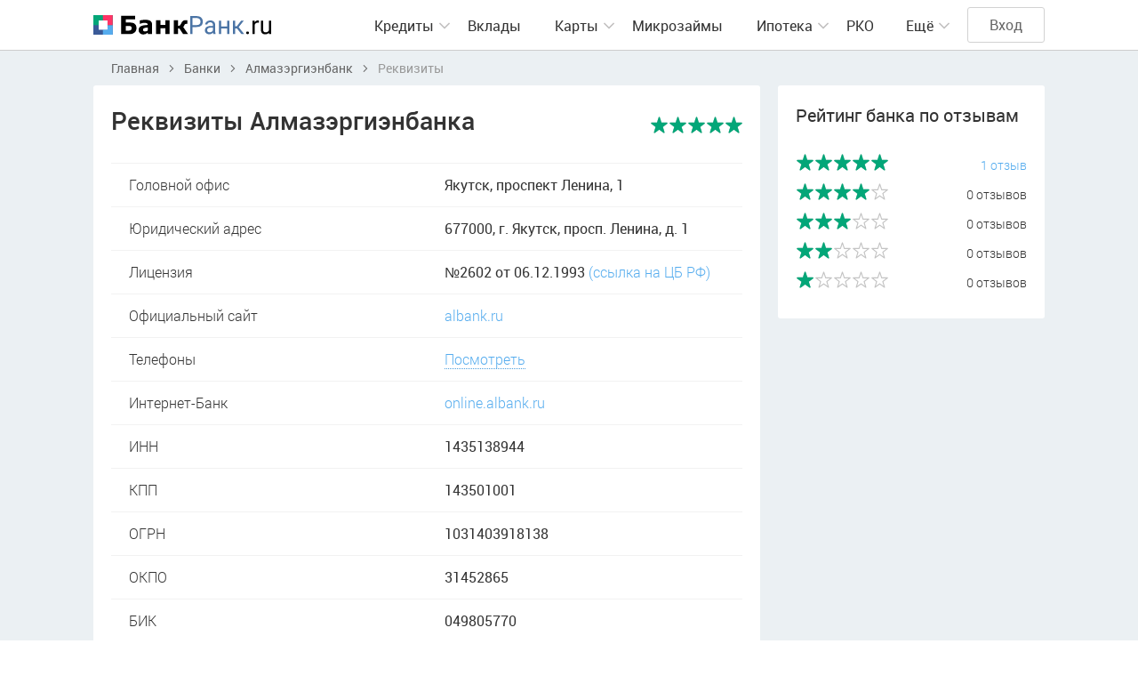

--- FILE ---
content_type: text/html; charset=UTF-8
request_url: https://bank-rank.ru/banki/almazergienbank/rekvizity
body_size: 4951
content:
<!DOCTYPE html>
<!--[if IE 6]>
<html id="ie6" dir="ltr" lang="ru-RU">
<![endif]-->
<!--[if IE 7]>
<html id="ie7" dir="ltr" lang="ru-RU">
<![endif]-->
<!--[if IE 8]>
<html id="ie8" dir="ltr" lang="ru-RU">
<![endif]-->
<!--[if IE 9]>
<html id="ie9" dir="ltr" lang="ru-RU">
<![endif]-->
<!--[if !(IE 6) | !(IE 7) | !(IE 8) | !(IE 9) ]><!-->
<html dir="ltr" lang="ru-RU">
<!--<![endif]-->
<head>
    <meta charset="utf-8" />
    <title>Реквизиты банка Алмазэргиэнбанк: ОГРН, ИНН, Юридический адрес и телефоны банка Алмазэргиэнбанк</title>
        <meta name="description" content="Полные реквизиты банка Алмазэргиэнбанк ➤ ОГРН 1031403918138 ➤ ИНН 1435138944 ➤ Лицензия ЦБ РФ 2602 ☎ Все телефоны и адрес Алмазэргиэнбанка" />
    
    <meta name="viewport" content="width=device-width, initial-scale=1.0" />
    <meta name="csrf-token" content="51LQjgqPXbkNuoAeYBFK5WbtpFrRja52vlaBNaUC">
    <link rel="shortcut icon" href="https://bank-rank.ru/front/img/favicon.png" />

    <link rel="stylesheet" type="text/css" href="https://bank-rank.ru/front/css/bootstrap.modal.css" />
    <link rel="stylesheet" type="text/css" href="https://bank-rank.ru/front/css/priority-nav-core.css" />
    <link rel="stylesheet" type="text/css" href="https://bank-rank.ru/front/css/styles.css?v=1.004" />

    <script src="https://bank-rank.ru/front/js/jquery-3.2.0.min.js"></script>
    <script src="https://bank-rank.ru/front/js/priority-nav.min.js"></script>
    <script src="https://bank-rank.ru/front/js/script.js?v=202508102028"></script>

    <meta name="yandex-verification" content="4e13f69c476ab896" />

    
    <!--[if lt IE 9]>
    <script type="text/javascript" src="/front/js/html5shiv.js"></script>
    <![endif]-->
        <link rel="stylesheet" href="https://bank-rank.ru/assets/select2/css/select2.min.css">
    <link rel="stylesheet" href="https://bank-rank.ru/assets/select2/css/theme-front.css">
    <!-- Google Tag Manager -->
        <script>
            jQuery(document).ready(function() {
                (function(w,d,s,l,i){w[l]=w[l]||[];w[l].push({'gtm.start': new Date().getTime(),event:'gtm.js'});var f=d.getElementsByTagName(s)[0], j=d.createElement(s),dl=l!='dataLayer'?'&l='+l:'';j.async=true;j.src= 'https://www.googletagmanager.com/gtm.js?id='+i+dl;f.parentNode.insertBefore(j,f);})(window,document,'script','dataLayer','GTM-KCGLQK8');
            });
        </script>
    <!-- End Google Tag Manager -->

<!-- Yandex.RTB -->
<script>window.yaContextCb=window.yaContextCb||[]</script>
<script src="https://yandex.ru/ads/system/context.js" async></script>

</head>
<body>
<!-- Google Tag Manager (noscript) -->
<noscript>
    <iframe src="https://www.googletagmanager.com/ns.html?id=GTM-KCGLQK8" height="0" width="0" style="display:none;visibility:hidden"></iframe>
</noscript>
<!-- End Google Tag Manager (noscript) -->
<div class="page" id="app">
        <header class="header">

    
    <div class="container">
        <div class="logo">
            <a href="https://bank-rank.ru"><img src="https://bank-rank.ru/front/img/logo-light.svg" width="200" alt="Банк-Ранк.ru"></a>
        </div>
        <div class="header-right">
            <nav class="menu priority-nav">
                <ul class="nav-ul">
                    <li class="">
                        <div class="menu-level-1"><a href="#">Кредиты</a>
                            <div class="menu-sub">
                                <ul>
                                    <li><a href="https://bank-rank.ru/kredity">Потребительские кредиты</a></li>
                                    <li><a href="https://bank-rank.ru/avtokredity">Автокредиты</a></li>
                                    <li><a href="https://bank-rank.ru/kredity/na-refinansirovanie">Рефинансирование</a></li>
                                    <li><a href="https://bank-rank.ru/kredity/dlya-biznesa">Для бизнеса</a></li>
                                </ul>
                            </div>
                        </div>
                    </li>
                    <li class="green-border ">
                        <a href="https://bank-rank.ru/vklady">Вклады</a>
                    </li>
                    <li class="">
                        <div class="menu-level-1"><a href="#">Карты</a>
                            <div class="menu-sub">
                                <ul>
                                    <li><a href="https://bank-rank.ru/kreditnye-karty">Кредитные карты</a></li>
                                    <li><a href="https://bank-rank.ru/debetovye-karty">Дебетовые карты</a></li>
                                </ul>
                            </div>
                        </div>
                    </li>
                    <li class="green-border ">
                        <a href="https://bank-rank.ru/mikrozaymy">Микрозаймы</a>
                    </li>
                    <li class="dark-pink-border ">
                        <div class="menu-level-1"><a href="https://bank-rank.ru/ipoteka">Ипотека</a>
                            <div class="menu-sub">
                                <ul>
                                    <li><a href="https://bank-rank.ru/ipoteka/refinansirovanie">Рефинансирование</a></li>
                                    <li><a href="https://bank-rank.ru/ipoteka/chastnyy-dom">Частный дом</a></li>
                                    <li><a href="https://bank-rank.ru/ipoteka/vtorichnoe-zhile">Вторичное жильё</a></li>
                                    <li><a href="https://bank-rank.ru/ipoteka/materinskiy-kapital">Материнский капитал</a></li>
                                    <li><a href="https://bank-rank.ru/ipoteka/zemelnyy-uchastok">Земельный участок</a></li>
                                </ul>
                            </div>
                        </div>
                    </li>
                    <li class="">
                        <a href="https://bank-rank.ru/rko">РКО</a>
                    </li>
                    <li class="">
                        <div class="menu-level-1"><a href="https://bank-rank.ru/banki">Банки</a>
                            <div class="menu-sub">
                                <ul>
                                    <li><a href="https://bank-rank.ru/banki/otzyvy">Отзывы о банках</a></li>
                                </ul>
                            </div>
                        </div>
                    </li>
                    <li class="">
                        <div class="menu-level-1"><a href="https://bank-rank.ru/mfo">МФО</a>
                            <div class="menu-sub">
                                <ul>
                                    <li><a href="https://bank-rank.ru/mfo/otzyvy">Отзывы о МФО</a></li>
                                </ul>
                            </div>
                        </div>
                    </li>
                    <li class="">
                        <div class="menu-level-1"><a href="https://bank-rank.ru/novosti">Новости</a>
                            <div class="menu-sub">
                                <ul>
                                                                            <li><a href="https://bank-rank.ru/novosti/analitika">Аналитика</a></li>
                                                                            <li><a href="https://bank-rank.ru/novosti/mneniya">Мнения</a></li>
                                                                            <li><a href="https://bank-rank.ru/novosti/sovety">Советы</a></li>
                                                                            <li><a href="https://bank-rank.ru/novosti/sravneniya">Сравнения</a></li>
                                                                            <li><a href="https://bank-rank.ru/novosti/ekonomika">Экономика</a></li>
                                                                            <li><a href="https://bank-rank.ru/novosti/lichnye-istorii">Личные истории</a></li>
                                                                    </ul>
                            </div>
                        </div>
                    </li>
                </ul>
            </nav>
            <div class="header-authorize active">
                                    <a href="https://bank-rank.ru/auth" class="btn">Вход</a>
                            </div>
        </div>
    </div>
</header>
        <div class="container">
        <nav class="breadcrumbs">
    <ul itemscope itemtype="https://schema.org/BreadcrumbList">
                                    <li itemprop="itemListElement" itemscope
                    itemtype="https://schema.org/ListItem">
                    <a itemprop="item" href="https://bank-rank.ru">
                                <span itemprop="name">
                                    Главная
                                </span>
                    </a>
                    <meta itemprop="position" content="1" />
                </li>
                                                <li itemprop="itemListElement" itemscope
                    itemtype="https://schema.org/ListItem">
                    <a itemprop="item" href="https://bank-rank.ru/banki">
                                <span itemprop="name">
                                    Банки
                                </span>
                    </a>
                    <meta itemprop="position" content="2" />
                </li>
                                                <li itemprop="itemListElement" itemscope
                    itemtype="https://schema.org/ListItem">
                    <a itemprop="item" href="https://bank-rank.ru/banki/almazergienbank">
                                <span itemprop="name">
                                    Алмазэргиэнбанк
                                </span>
                    </a>
                    <meta itemprop="position" content="3" />
                </li>
                                                <li itemprop="itemListElement" itemscope
                    itemtype="https://schema.org/ListItem">
                    <span itemprop="name">Реквизиты</span>
                    <meta itemprop="position" content="4" />
                </li>
                        </ul>
</nav>
    </div>
    <div class="container stickit main-column-wrap">
        <div class="main-column">
            <div class="content-block card-block1">
                <div class="card-title">
                    <div class="div">
                        <h1>Реквизиты Алмазэргиэнбанка</h1>
                    </div>
                    <div class="img">
                                                    <a href="https://bank-rank.ru/banki/almazergienbank">
                                <img src="/storage/images/bank/logo/1667381970_almazergienbank.svg" alt="Алмазэргиэнбанк">
                            </a>
                                                                            <div tabindex="0" class="raty-wrap tooltip-right tooltip-wrap tooltipRight no-right" data-toggle="popover" data-trigger="focus" data-html="true" data-placement="bottom" title='<div class="raty-tooltip"><div class="raty-flx raty-top"><div class="">Рейтинг</div><div class="num">5.0 из 5.0</div></div><div class="p">Вежливость персонала</div><div class="raty-status"><div class="raty-status-in">100</div></div><div class="p">Полные и понятные условия</div><div class="raty-status"><div class="raty-status-in">100</div></div><div class="p">Скорость предоставления услуг</div><div class="raty-status"><div class="raty-status-in">100</div></div><a href="https://bank-rank.ru/banki/almazergienbank/otzyvy" class="a">1 отзыв</a></div>'>
                                <div class="raty"><div class="raty-in" style="width: 100%"></div></div>
                            </div>
                                            </div>
                </div>
                <div class="table-wrapper">
                    <table class="table2 layout-fixed">
                                                <tr>
                            <th>Головной офис</th>
                            <td>Якутск, проспект Ленина, 1</td>
                        </tr>
                                                                        <tr>
                            <th>Юридический адрес</th>
                            <td>677000, г. Якутск, просп. Ленина, д. 1</td>
                        </tr>
                                                                        <tr>
                            <th>Лицензия</th>
                            <td>№2602 от 06.12.1993
                                <a rel="nofollow" href="https://www.cbr.ru/finorg/foinfo/?ogrn=1031403918138" target="_blank" class="blue light">(ссылка на ЦБ РФ)</a></td>
                        </tr>
                                                                        <tr>
                            <th>Официальный сайт</th>
                            <td><a rel="nofollow" target="_blank" href="https://albank.ru/ru" class="blue light">albank.ru</a></td>
                        </tr>
                                                                        <tr>
                            <th>Телефоны</th>
                            <td><a href="" class="blue light dotted" data-toggle="modal" data-target="#modalPhone">Посмотреть</a></td>
                        </tr>
                                                                        <tr>
                            <th>Интернет-Банк</th>
                            <td>
                                <a rel="nofollow" target="_blank" href="https://online.albank.ru/rich/auth" class="blue light">online.albank.ru</a>
                            </td>
                        </tr>
                                                                        <tr>
                            <th>ИНН</th>
                            <td>1435138944</td>
                        </tr>
                                                                        <tr>
                            <th>КПП</th>
                            <td>143501001</td>
                        </tr>
                                                                        <tr>
                            <th>ОГРН</th>
                            <td>1031403918138</td>
                        </tr>
                                                                        <tr>
                            <th>ОКПО</th>
                            <td>31452865</td>
                        </tr>
                                                                        <tr>
                            <th>БИК</th>
                            <td>049805770</td>
                        </tr>
                                                                            <tr>
                            <th>SWIFT</th>
                            <td>ALMZRU8Y</td>
                        </tr>
                                            </table>
                </div>
            </div>
            <div class="advert text-center">
                
            </div>
        </div>
        <aside class="sidebar-right">
            <div class="content-block">
                <h2>Рейтинг банка по отзывам</h2>
                <div class="raty-list">
                    <ul>
                        <li>
                            <div tabindex="0"  class="raty-wrap tooltip-wrap">
                                <div class="raty"><div class="raty-in" style="width: 100%"></div></div>
                            </div>
                            
                                                            <a href="https://bank-rank.ru/banki/almazergienbank/otzyvy?ratings=5" class="blue">1 отзыв</a>
                            
                        </li>
                        <li>
                            <div tabindex="0"  class="raty-wrap tooltip-wrap">
                                <div class="raty"><div class="raty-in" style="width: 81%"></div></div>
                            </div>
                                                            <span class="blue">0 отзывов</span>
                            
                        </li>
                        <li>
                            <div tabindex="0"  class="raty-wrap tooltip-wrap">
                                <div class="raty"><div class="raty-in" style="width: 61%"></div></div>
                            </div>
                                                            <span class="blue">0 отзывов</span>
                            
                        </li>
                        <li>
                            <div tabindex="0"  class="raty-wrap tooltip-wrap">
                                <div class="raty"><div class="raty-in" style="width: 41%"></div></div>
                            </div>
                                                            <span class="blue">0 отзывов</span>
                            
                        </li>
                        <li>
                            <div tabindex="0"  class="raty-wrap tooltip-wrap">
                                <div class="raty"><div class="raty-in" style="width: 20%"></div></div>
                            </div>
                                                            <span class="blue">0 отзывов</span>
                            
                        </li>
                    </ul>
                </div>
            </div>
            <div class="banner-fixed">
                
            </div>
        </aside>
    </div>

    <div class="clear"></div>


            <div class="modal fade modalPhone" id="modalPhone" aria-hidden="true">
            <div class="modal-dialog modal-dialog-centered" role="document">
                <div class="modal-content">
                    <div class="modal-close" data-dismiss="modal" aria-label="close"></div>
                                        <div class="img"><img src="/storage/images/bank/logo/1667381970_almazergienbank.svg" width="138" alt="Алмазэргиэнбанк"></div>
                                        <div class="modal-title">Алмазэргиэнбанк</div>

                                        
                                            <div class="modal-phone">
                            <a href="tel:+74112342222">
                                <span class="code">+7 (411)</span>
                                <span>234-22-22</span>
                            </a>
                                                    </div>
                    
                                                        </div>
            </div>
        </div>
    </div>

<!-- Yandex.RTB R-A-1434942-8 -->
<script>
window.yaContextCb.push(() => {
    Ya.Context.AdvManager.render({
        "blockId": "R-A-1434942-8",
        "type": "fullscreen",
        "platform": "touch"
    })
})
</script>

<footer class="footer">
    <div class="footer-top">
        <div class="container space-between">
            <a href="/"><img src="https://bank-rank.ru/front/img/logo-dark.svg" alt="Банк-Ранк.ru" width="147"></a>
            <div class="social">
                <ul>
                    <li>
                        <a href="https://vk.com/bankrankru" rel="nofollow" target="_blank"><img src="https://bank-rank.ru/front/img/vk-icon.svg" alt="Vkontakte"></a>
                    </li>
                    <!-- <li>
                        <a href="https://fb.com/bankrankru" rel="nofollow" target="_blank"><img src="https://bank-rank.ru/front/img/fb-icon.svg" alt="Facebook"></a>
                    </li> -->
                </ul>
            </div>
        </div>
    </div>
    <div class="container">
        <div class="footer-menu">
            <ul>
                <li><a href="https://bank-rank.ru/reklama">Реклама</a></li>
                <li><a href="https://bank-rank.ru/polzovatelskoe-soglashenie">Пользовательское соглашение</a></li>
                <li><a href="https://bank-rank.ru/politika-konfidencialnosti">Политика конфиденциальности</a></li>
                <li><a href="https://bank-rank.ru/karta-sayta">Карта сайта</a></li>
            </ul>
        </div>
        <div class="copyright">© 2025 Банк-Ранк.ru. При использовании материалов гиперссылка на нас обязательна.</div>
    </div>
</footer>

<script src="https://bank-rank.ru/front/js/modernizr-custom.js"></script>
<script src="https://bank-rank.ru/front/js/popper.min.js"></script>
<script src="https://bank-rank.ru/front/js/bootstrap.min.js"></script>

<script src="https://bank-rank.ru/front/js/widget.js"></script>
<script src="https://bank-rank.ru/front/js/version.js"></script>
<script src="https://bank-rank.ru/front/js/keycode.js"></script>
<script src="https://bank-rank.ru/front/js/mouse.js"></script>
<script src="https://bank-rank.ru/front/js/jquery.sticky-kit.min.js"></script>
<script src="https://bank-rank.ru/front/js/jquery.sticky-kit.min.js"></script>
<script src="https://bank-rank.ru/front/js/bootstrap-multiselect.js" defer></script>
<script src="https://bank-rank.ru/front/js/readmore.min.js"></script>
<script src="https://bank-rank.ru/front/js/jquery.ui.touch-punch.min.js"></script>
<script src="https://bank-rank.ru/front/js/inputmask.min.js"></script>
<script src="https://bank-rank.ru/front/js/jquery.inputmask.min.js"></script>

<script>
    $(document).ready(function () {
        $('#successErrors').modal();
        $('#verificationNotice').modal();
    });
</script>
    <script src="https://bank-rank.ru/assets/rating/js/jquery.raty.js"></script>

    <script src="https://bank-rank.ru/assets/select2/js/select2.min.js"></script>
    <script src="https://bank-rank.ru/assets/select2/js/i18n/ru.js"></script>
    <script src="https://bank-rank.ru/front/js/jquery.limitChars.min.js"></script>
    <script>
        $(document).ready(function () {
            $('.card-title').each(function () {
                initPopoperAndRaty($(this))
            });
        });
        function initPopoperAndRaty(elem) {
            let el = elem.find('.raty-wrap');
            let trigger = '';
            if ($('html').hasClass('touchevents'))  {
                trigger = 'click'
            } else {
                trigger = 'hover'
            }
            el.popover({
                container: el,
                html: true,
                trigger: trigger,
                placement: 'bottom'
            });

            el.on('shown.bs.popover', function () {
                $(this).find('.raty-status-in').each(function(){
                    $(this).css({
                        width:parseInt($(this).text())+'%'
                    })
                });
            });
        }
    </script>

<!-- Popup MFO -->
<!-- <script defer="defer" src="https://assets.smartzaim.online/widget-market/js/loader.js" onload="WidgetMarket.init(this, 'popup', {'platform_id':'407','style':'horizontal','category':[14],'border_radius':'5','btn_color_primary':'#03a678','btn_color_hover':'#00be8d','btn_color_active':'#00be8d','btn_text_color_primary':'#FFFFFF','btn_text_color_hover':'#FFFFFF','btn_text_color_active':'#FFFFFF'})"></script> -->

</body>
</html>


--- FILE ---
content_type: text/css
request_url: https://bank-rank.ru/front/css/styles.css?v=1.004
body_size: 20054
content:
@charset "utf-8";

/*100  Ultra Light
200  Thin
300  Light
400  Regular, Normal
500  Roman
600  Medium, SemiBold
700  Bold
800  Heavy, ExtraBold
900  Black*/

/*
smartgrid
md: {
    width: "1920px",
    fields: "20px"
},
sm: {
    width: "1560px"
},
xs: {
    width: "1200px"
},
xxs: {
    width: "1000px"
}*/

/*-----reset----*/

html,
body,
div,
span,
applet,
object,
iframe,
h1,
h2,
h3,
h4,
h5,
h6,
p,
blockquote,
pre,
a,
abbr,
acronym,
address,
big,
cite,
code,
del,
dfn,
em,
img,
ins,
kbd,
q,
s,
samp,
small,
strike,
strong,
sub,
sup,
tt,
var,
b,
u,
i,
center,
dl,
dt,
dd,
fieldset,
form,
label,
legend,
table,
caption,
tbody,
tfoot,
thead,
tr,
th,
td,
article,
aside,
canvas,
details,
embed,
figure,
figcaption,
footer,
header,
hgroup,
menu,
nav,
output,
ruby,
section,
summary,
time,
mark,
audio,
video {
  margin: 0;
  padding: 0;
  border: 0;
  font-size: 100%;
  font: inherit;
  vertical-align: baseline;
}

/* HTML5 display-role reset for older browsers */

article,
aside,
details,
figcaption,
figure,
footer,
header,
hgroup,
menu,
nav,
section,
time {
  display: block;
}

blockquote,
q {
  quotes: none;
}

blockquote:before,
blockquote:after,
q:before,
q:after {
  content: '';
  content: none;
}

table {
  border-collapse: collapse;
  border-spacing: 0;
}

html,
body {
  width: 100%;
  height: 100%;
  line-height: normal;
}

body * {
  box-sizing: border-box;
}

.clearfix {
  display: inline-block;
}

.clearfix {
  zoom: 1;
  display: block;
}

.clearfix:after {
  content: ".";
  display: block;
  height: 0;
  clear: both;
  visibility: hidden;
}

a img {
  border: 0;
}

table img {
  max-width: none;
}

:focus {
  outline: none;
}

input,
textarea,
select {
  outline: none;
}

.aligncenter {
  clear: both;
  display: block;
  margin-left: auto;
  margin-right: auto;
}

/*100  Ultra Light
200  Thin
300  Light
400  Regular, Normal
500  Roman
600  Medium, SemiBold
700  Bold
800  Heavy, ExtraBold
900  Black*/

@font-face {
  font-family: 'Roboto';
  src: url('../fonts/Roboto/roboto-light.eot');
  src: url('../fonts/Roboto/roboto-light.eot?#iefix') format('embedded-opentype'), url('../fonts/Roboto/roboto-light.ttf') format('truetype'), url('../fonts/Roboto/roboto-Light.woff') format('woff'), url('../fonts/Roboto/roboto-light.woff2') format('woff2');
  font-weight: 300;
}

@font-face {
  font-family: 'Roboto';
  src: url('../fonts/Roboto/roboto-regular.eot');
  src: url('../fonts/Roboto/roboto-regular.eot?#iefix') format('embedded-opentype'), url('../fonts/Roboto/roboto-regular.ttf') format('truetype'), url('../fonts/Roboto/roboto-Regular.woff') format('woff'), url('../fonts/Roboto/roboto-regular.woff2') format('woff2');
  font-weight: 400;
}

@font-face {
  font-family: 'Roboto';
  src: url('../fonts/Roboto/roboto-thinitalic.eot');
  src: url('../fonts/Roboto/roboto-thinitalic.eot?#iefix') format('embedded-opentype'), url('../fonts/Roboto/roboto-thinitalic.ttf') format('truetype'), url('../fonts/Roboto/roboto-ThinItalic.woff') format('woff'), url('../fonts/Roboto/roboto-thinitalic.woff2') format('woff2');
  font-weight: 200;
  font-style: italic;
}

@font-face {
  font-family: 'Roboto';
  src: url('../fonts/Roboto/Roboto-LightItalic.eot');
  src: url('../fonts/Roboto/Roboto-LightItalic.eot?#iefix') format('embedded-opentype'), url('../fonts/Roboto/Roboto-LightItalic.ttf') format('truetype'), url('../fonts/Roboto/Roboto-LightItalic.woff') format('woff'), url('../fonts/Roboto/Roboto-LightItalic.woff2') format('woff2');
  font-weight: 300;
  font-style: italic;
}

@font-face {
  font-family: 'Roboto';
  src: url('../fonts/Roboto/roboto-italic.eot');
  src: url('../fonts/Roboto/roboto-italic.eot?#iefix') format('embedded-opentype'), url('../fonts/Roboto/roboto-italic.ttf') format('truetype'), url('../fonts/Roboto/roboto-Italic.woff') format('woff'), url('../fonts/Roboto/roboto-italic.woff2') format('woff2');
  font-weight: 400;
  font-style: italic;
}

@font-face {
  font-family: 'Roboto';
  src: url('../fonts/Roboto/roboto-bold.eot');
  src: url('../fonts/Roboto/roboto-bold.eot?#iefix') format('embedded-opentype'), url('../fonts/Roboto/roboto-bold.ttf') format('truetype'), url('../fonts/Roboto/roboto-Bold.woff') format('woff'), url('../fonts/Roboto/roboto-bold.woff2') format('woff2');
  font-weight: 700;
}

@font-face {
  font-family: 'Roboto';
  src: url('../fonts/Roboto/roboto-medium.eot');
  src: url('../fonts/Roboto/roboto-medium.eot?#iefix') format('embedded-opentype'), url('../fonts/Roboto/roboto-medium.ttf') format('truetype'), url('../fonts/Roboto/roboto-Medium.woff') format('woff'), url('../fonts/Roboto/roboto-medium.woff2') format('woff2');
  font-weight: 600;
}

.container {
  width: 100%;
  max-width: 1300px;
  margin: 0 auto;
  padding-left: 15px;
  padding-right: 15px;
}

html,
body {
  font-family: 'Roboto', Helvetica Neue, sans-serif;
  font-size: 16px;
  font-weight: 400;
  color: #333333;
}

body {
  max-width: 100%;
}

#app {
  background: #ebf0f3;
}
/* start bug fix - no overlay modal if has map*/
.map-page .modal-backdrop {
  display: none;
}
body.map-page.modal-open .modal .modal-content {
  z-index: 9999;
}

body.map-page.modal-open .modal-dialog-centered::before {
  position: fixed;
  top: 0;
  left: 0;
  z-index: 1040;
  width: 100vw;
  height: 100vh;
  background-color: #000;
  opacity: 0.7;
}
/* and bug fix - no overlay modal if has map*/



.page {
  min-height: 100vh;
  width: 100%;
  overflow: hidden;
}

.page,
.footer {
  clear: both;
  overflow: hidden;
  position: relative;
}

a {
  color: #333;
  text-decoration: none;
}

a:hover,
a:focus {
  text-decoration: none;
}

a:hover,
a:focus {
  box-shadow: none;
  outline: none;
}

button:focus,
button:hover {
  box-shadow: none;
  outline: none;
}

/*-------------elements---------------*/

.form-control {
  border: 0;
  font-family: 'Roboto';
  font-weight: 400;
  padding: 8px 15px;
  line-height: 22px;
  width: 100%;
  font-size: 15px;
  border: 1px solid #dedede;
  background-color: #ffffff;
  box-shadow: none !important;
  -webkit-transition: all 0.6s;
  transition: all 0.6s;
}

.form-control:focus,
.form-control:hover {
  border-color: #55acee;
}

textarea.form-control {
  padding-top: 10px;
  padding-bottom: 10px;
  height: 170px;
  resize: none;
}

/*.error {
  display: none;
}*/

.has-error {
  position: relative;
}

.has-error .form-control {
  z-index: 90;
}

.has-error .form-control {
  background-color: #ffccce;
}

.has-error .form-control:-moz-placeholder {
  color: #c5696c;
}

.has-error .form-control::-moz-placeholder {
  color: #c5696c;
}

.has-error .form-control::-webkit-input-placeholder {
  color: #c5696c;
}

.has-error .form-control:-ms-input-placeholder {
  color: #c5696c;
}

.has-error .form-control2 {
  border-color: red;
}

.has-error .error {
  display: block;
  position: absolute;
  color: red;
  font-size: 14px;
  top: 100%;
  width: 100%;
  max-width: 100%;
  overflow: hidden;
  text-overflow: ellipsis;
  white-space: nowrap;
  z-index: 100;
}

.form .form-group {
  position: relative;
}

.form label.error {
  display: block;
  position: absolute;
  color: red;
  font-size: 14px;
  top: 100%;
  width: 100%;
  max-width: 100%;
  overflow: hidden;
  text-overflow: ellipsis;
  white-space: nowrap;
  z-index: 100;
}

.form-control:-moz-placeholder {
  color: #999999;
}

.form-control::-moz-placeholder {
  color: #999999;
}

.form-control::-webkit-input-placeholder {
  color: #999999;
}

.form-control:-ms-input-placeholder {
  color: #999999;
}

.text-right {
  text-align: right !important;
}

.text-center {
  text-align: center !important;
}

.header {
  background: #FFF;
  border-bottom: 1px solid #cdcdcd;
  position: relative;
  z-index: 500;
}

.header .container {
  display: -webkit-box;
  display: flex;
  flex-wrap: wrap;
  -webkit-box-pack: justify;
  justify-content: space-between;
  -webkit-box-align: center;
  align-items: center;
  position: relative;
}

.header .header-right {
  -webkit-box-flex: 1;
  flex-grow: 1;
  display: -webkit-box;
  display: flex;
  -webkit-box-align: center;
  align-items: center;
  -webkit-box-pack: end;
  justify-content: flex-end;
  margin-left: 220px;
  max-width: calc(100% - 220px);
}

.header .header-right .btn {
  padding-left: 24px;
  padding-right: 24px;
}

.no-touchevents .header-authorize .authorized:hover .authorized-menu {
  padding: 0 20px;
  overflow: visible;
  height: auto;
}

.touchevents .header-authorize .authorized.hover .authorized-menu {
  padding: 0 20px;
  overflow: visible;
  height: auto;
}

.header-authorize a {
  text-decoration: none;
}

.header-authorize .authorized {
  display: none;
  width: 30px;
  height: 30px;
  background-size: 100%;
}
.header-authorize .authorized img {
  width: 30px;
  border-radius: 50%;
}

.header-authorize .authorized .authorized-menu {
  width: 190px;
  position: absolute;
  right: 0;
  top: 100%;
  height: 0;
  margin-top: 25px;
  -webkit-transition: all ease-out 0.3s;
  transition: all ease-out 0.3s;
  overflow: hidden;
}

.header-authorize .authorized .authorized-menu:before {
  content: '';
  position: absolute;
  left: 0;
  right: 0;
  bottom: 0;
  top: -27px;
  background: transparent;
  z-index: 80;
}

.header-authorize .authorized .authorized-menu:after {
  content: '';
  box-shadow: 0 0 10px rgba(0, 0, 0, 0.08);
  background: #FFF;
  position: absolute;
  top: 0;
  bottom: 0;
  left: 0;
  right: 0;
  z-index: 90;
  border-radius: 3px;
}

.header-authorize .authorized .authorized-menu ul,
.header-authorize .authorized .authorized-menu ul li {
  padding: 0;
  margin: 0;
  list-style: none;
}

.header-authorize .authorized .authorized-menu ul {
  position: relative;
  z-index: 100;
}

.header-authorize .authorized .authorized-menu ul li {
  border-bottom: 1px solid #e4e4e4;
}

.header-authorize .authorized .authorized-menu ul li:last-child {
  border: 0;
}

.header-authorize .authorized .authorized-menu ul li a {
  padding: 18px 0;
  display: block;
  font-weight: 300;
}

.header-authorize .authorized .authorized-menu ul li.authorized-exit a {
  font-weight: 400;
}

.header-authorize.active .not-authorized {
  display: none !important;
}

.header-authorize.active .authorized {
  display: block;
  cursor: pointer;
  position: relative;
}

.nowrap {
  white-space: nowrap;
}

.flex-nowrap {
  flex-wrap: nowrap !important;
}

.uppercase {
  text-transform: uppercase;
}

.white-bg {
  background: #FFF;
}

.position-relative {
    position: relative;
}

.z-1 {
    z-index: 1;
}

.btn {
  font-family: 'Roboto';
  display: inline-block;
  border: 1px solid #d2d2d2;
  border-radius: 3px;
  padding: 10px 38px;
  line-height: 18px;
  text-decoration: none;
  -webkit-transition: all 0.3s;
  transition: all 0.3s;
  cursor: pointer;
  font-size: 16px;
  text-align: center;
  color: #666;
  background: transparent;
}

.btn:hover {
  border-color: #999999;
  color: #333;
}

.btn.btn-blue {
  border-color: #4C9DDD !important;
  color: #4C9DDD;
}

.btn.btn-blue:hover {
  background: #4C9DDD;
  color: #FFF;
}

.btn.btn-blue-bg {
  border-color: #4C9DDD !important;
  color: #FFF;
  background: #4C9DDD;
}

.btn.btn-blue-bg:hover {
  background: none;
  color: #4C9DDD;
}

.btn.btn-white {
  border-color: #FFF !important;
  color: #FFF;
}

.btn.btn-white:hover {
  background: #FFF;
  color: #333;
}

.btn.btn-green {
  background: #03a678;
  border-color: #03a678;
  color: #FFF;
  min-width: 141.47px;
}

.btn.btn-green:hover {
  background: #00be8d;
  border-color: #00be8d;
}

.btn.btn-green.btn-outline {
  border: 1px solid #03a678;
  background: transparent;
  color: #03a678;
}

.btn.btn-green.btn-outline:hover {
  background: #03a678;
  color: #FFF;
}

.btn.btn-green.btn-outline:disabled {
    border: 1px solid #03a678;
    background: transparent;
    color: #03a678;
}

.btn.btn-grey-dark {
  background: #c9c9c9;
  color: #FFF;
  border-color: #c9c9c9;
}

.btn.btn-grey-dark.disabled,
.btn.btn-grey-dark.disabled:hover {
  cursor: default;
  background: #c9c9c9;
  color: #FFF;
  border-color: #c9c9c9;
}

.btn.btn-grey-dark:hover {
  color: #333;
  background: #FFF;
  border-color: #999999;
}

.btn.btn-grey {
  background: #eff3f5;
  -webkit-transition: all 0.3s;
  transition: all 0.3s;
  color: #333;
  padding: 5px 34px;
  font-size: 14px;
  border-color: #eff3f5;
}

.btn.btn-grey:hover {
  border-color: #eff3f5;
  background: #e2e5ee;
}

.btn.btn-100 {
  width: 100%;
}

.menu {
  -webkit-box-flex: 1;
  flex-grow: 1;
  /*max-width: 640px;*/
  max-width: 700px;
  display: -webkit-box;
  display: flex;
  -webkit-box-pack: end;
  justify-content: flex-end;
  -webkit-box-align: center;
  align-items: center;
  margin-right: 20px;
  margin-bottom: -1px;
  opacity: 0;
}

.menu .nav-ul {
  padding-right: 35px;
}

.menu ul,
.menu ul li {
  padding: 0;
  margin: 0;
  list-style: none;
}

.menu ul {
  font-size: 0;
}

.menu ul li {
  font-size: 16px;
  position: relative;
}

.menu ul li .menu-level-1 {
  display: -webkit-box;
  display: flex;
  -webkit-box-align: center;
  align-items: center;
  position: relative;
}

.menu ul li .menu-level-1:hover:after {
  -webkit-transform: rotate(180deg);
  transform: rotate(180deg);
  -webkit-transition: all 0.2s ease-out;
  transition: all 0.2s ease-out;
}

.menu ul li .menu-level-1:after {
  position: absolute;
  right: -18px;
  top: 50%;
  margin-top: -6px;
  content: '';
  display: block;
  margin-left: 6px;
  width: 12px;
  height: 12px;
  background: url(../img/arrow-down.svg) no-repeat;
  background-size: 100%;
  opacity: 0.6;
  -webkit-transition: all 0.3s;
  transition: all 0.3s;
}

.menu ul li .menu-level-1:hover .menu-sub {
  opacity: 1;
  height: auto;
  overflow: visible;
  visibility: visible;
}

.menu ul li .menu-level-1:hover .menu-sub ul {
  padding: 14px 0;
}

.menu ul li .menu-level-1:hover .menu-sub ul li a {
  padding: 2px 20px;
}

.menu ul li .menu-level-1 .menu-sub {
  position: absolute;
  left: 18px;
  top: 100%;
  min-width: 249px;
  height: 0;
  visibility: hidden;
  overflow: hidden;
  opacity: 0;
  -webkit-transition: all ease-out 0.3s;
  transition: all ease-out 0.3s;
}

.menu ul li .menu-level-1 .menu-sub:after {
  content: '';
  position: absolute;
  left: 0;
  right: 0;
  top: 10px;
  bottom: 0;
  background: #FFF;
  box-shadow: 0 0 10px rgba(0, 0, 0, 0.08);
  z-index: 90;
  border-radius: 3px;
}

.menu ul li .menu-level-1 .menu-sub ul {
  z-index: 100;
  position: relative;
  margin-top: 10px;
  -webkit-transition: all ease-out 0.3s;
  transition: all ease-out 0.3s;
}

.menu ul li .menu-level-1 .menu-sub ul li a {
  margin: 0;
  font-weight: 300;
  padding: 0 20px;
  -webkit-transition: all ease-out 0.3s;
  transition: all ease-out 0.3s;
}

.menu ul li .menu-level-1 > a,
.menu ul li > a {
  display: block;
  padding: 18px 0 13px;
  border-bottom: 4px solid transparent;
  text-decoration: none;
  margin-left: 38px;
}

.menu ul li:last-child .menu-level-1 > a,
.menu ul li:last-child > a {
  margin-right: 0;
}

.menu ul li.active .menu-level-1 > a,
.menu ul li.active > a {
  border-bottom: 4px solid #48c8cb;
}

.menu ul li.active.pink-border .menu-level-1 > a,
.menu ul li.active.pink-border > a {
  border-color: #FF3366;
}

.menu ul li.active.orange-border .menu-level-1 > a,
.menu ul li.active.orange-border > a {
  border-color: #FF6633;
}

.menu ul li.active.dark-pink-border .menu-level-1 > a,
.menu ul li.active.dark-pink-border > a {
  border-color: #4B74A5;
}

.menu ul li.active.green-border .menu-level-1 > a,
.menu ul li.active.green-border > a {
  border-color: #03A678;
}

.menu ul li.active.blue-border .menu-level-1 > a,
.menu ul li.active.blue-border > a {
  border-color: #55ACEE;
}

.menu ul li.active.dark-blue-border .menu-level-1 > a,
.menu ul li.active.dark-blue-border > a {
  border-color: #A723C1;
}

.priority-nav-has-dropdown .priority-nav__dropdown-toggle svg {
  width: 12px;
  height: auto;
  margin-left: 6px;
  opacity: 0.6;
}

.nav__dropdown-wrapper.priority-nav__wrapper {
  overflow: hidden;
  min-width: 50px;
  width: 50px;
}

.nav__dropdown-wrapper.priority-nav__wrapper:hover {
  overflow: visible;
}

.nav__dropdown-wrapper.priority-nav__wrapper .priority-nav__dropdown-wrap {
  padding: 0;
  right: 0;
  top: 43px;
  height: 0;
  visibility: hidden;
  opacity: 0;
  overflow: hidden;
  width: 10000px;
  max-width: 650px;
  position: absolute;
  -webkit-transition: all ease-out 0.3s;
  transition: all ease-out 0.3s;
}

.nav__dropdown-wrapper.priority-nav__wrapper .priority-nav__dropdown-wrap .priority-nav__dropdown {
  width: 100%;
  display: -webkit-box;
  display: flex;
  flex-wrap: wrap;
  overflow: auto;
  position: relative;
  visibility: visible !important;
  max-height: calc(100vh - 54px);
}

.nav__dropdown-wrapper.priority-nav__wrapper .priority-nav__dropdown-wrap:after {
  content: '';
  box-shadow: 0 0 10px rgba(0, 0, 0, 0.08);
  background: #FFF;
  position: absolute;
  top: 15px;
  bottom: 0;
  left: 0;
  right: 0;
  z-index: 90;
  border-radius: 3px;
}

.nav__dropdown-wrapper.priority-nav__wrapper button {
  color: #333;
  font: inherit;
}

.form-control2 {
  box-shadow: none !important;
  font-size: 20px;
  font-family: 'Roboto';
  border: 0;
  border-bottom: 1px solid #cccccc;
  border-radius: 0px;
  background: #FFF;
  width: 100%;
  padding: 10px 0 10px;
}

.form-control2:hover {
  border-color: #4C9DDD;
}

.no-touchevents .nav__dropdown-wrapper.priority-nav__wrapper:hover .priority-nav__dropdown-wrap,
.touchevents .menu.is-open .priority-nav__dropdown-wrap {
  margin-top: 7px;
  padding: 20px 0 0;
  opacity: 1;
  display: block;
  height: auto;
  overflow: visible;
  visibility: visible;
  color: #333;
}

.nav__dropdown-wrapper.priority-nav__wrapper:hover .priority-nav__dropdown-toggle svg {
  -webkit-transform: rotate(180deg);
  transform: rotate(180deg);
  -webkit-transition: all 0.2s ease-out;
  transition: all 0.2s ease-out;
}

.priority-nav-has-dropdown .priority-nav__dropdown-toggle {
  cursor: pointer;
  border: 0;
  background: transparent;
  padding: 17px 0 13px;
  border-bottom: 3px solid transparent;
  text-decoration: none;
  font-size: 16px;
  width: 100%;
}

.nav__dropdown-wrapper.priority-nav__wrapper .priority-nav__dropdown .menu-sub {
  display: block;
  position: static;
  opacity: 0;
}

.nav__dropdown-wrapper.priority-nav__wrapper .priority-nav__dropdown .menu-level-1 {
  display: block;
}

.nav__dropdown-wrapper.priority-nav__wrapper .priority-nav__dropdown .menu-level-1:after {
  display: none;
}

.nav__dropdown-wrapper.priority-nav__wrapper .priority-nav__dropdown .menu-level-1 > a {
  padding: 15px 0;
  border-bottom: 1px solid #e4e4e4;
}

.nav__dropdown-wrapper.priority-nav__wrapper .priority-nav__dropdown .menu-level-1 .menu-sub {
  box-shadow: none;
  min-width: inherit;
  opacity: 1;
  visibility: visible;
  height: auto;
}

.nav__dropdown-wrapper.priority-nav__wrapper .priority-nav__dropdown .menu-level-1 .menu-sub:after {
  display: none;
}

.nav__dropdown-wrapper.priority-nav__wrapper .priority-nav__dropdown > li {
  position: relative;
  z-index: 100;
  margin-left: 20px;
  margin-right: 20px;
  width: 176px;
}

.nav__dropdown-wrapper.priority-nav__wrapper .priority-nav__dropdown > li a {
  margin: 0;
}

.nav__dropdown-wrapper.priority-nav__wrapper .priority-nav__dropdown .menu-level-1 ul {
  float: none;
  margin-top: 4px;
  padding: 14px 0;
}

.nav__dropdown-wrapper.priority-nav__wrapper .priority-nav__dropdown .menu-level-1 ul li a {
  font-weight: 300;
  padding: 2px 0 !important;
}

.logo {
  float: left;
  margin-right: -100%;
}

.logo img {
  float: left;
}

.main-block1 {
  padding-top: 87px;
  padding-bottom: 80px;
  display: -webkit-box;
  display: flex;
  -webkit-box-align: center;
  align-items: center;
  border-bottom: 1px solid #f3f3f3;
  overflow: hidden;
  position: relative;
  z-index: 90;
}

.main-block1:before {
  content: '';
  border-left: 1px solid #f2f2f2;
  position: absolute;
  left: 50%;
  top: 0;
  bottom: 0;
}

.main-block1 .container {
  display: -webkit-box;
  display: flex;
  justify-content: space-around;
  -webkit-box-align: center;
  align-items: center;
  flex-wrap: wrap;
}

.main-block1 .container .div {
  text-align: center;
  display: -webkit-box;
  display: flex;
  -webkit-box-align: center;
  align-items: center;
  text-align: left;
}

.main-block1 .container .div a {
  text-decoration: none;
}

.main-block1 .container .div a:hover {
  color: #55ACEE;
}

.main-block1 .container .div a.btn:hover {
  color: #333;
}

.main-block1 .container .div .img {
  margin-right: 64px;
}

.main-block1 .container .div .h2 {
  font-size: 28px;
  margin-bottom: 5px;
}

.main-block1 .container .div .p {
  margin-bottom: 18px;
  font-weight: 300;
}

a {
  -webkit-transition: all 0.3s;
  transition: all 0.3s;
}

.a {
  color: #55ACEE;
  cursor: pointer;
}

a:hover,
.breadcrumbs ul li a:hover,
.a:hover {
  color: #4C9DDD;
}

.main-block2 {
  padding-top: 35px;
}

.main-block2 ul,
.main-block2 ul li {
  padding: 0;
  margin: 0;
  list-style: none;
}

.main-block2 ul {
  display: -webkit-box;
  display: flex;
  margin-left: -20px;
  margin-right: -20px;
}

.main-block2 ul li {
  min-width: 20%;
  max-width: 20%;
  padding-left: 20px;
  padding-right: 20px;
  margin-bottom: 35px;
}

.main-block2 ul li a {
  display: -webkit-box;
  display: flex;
  -webkit-box-pack: center;
  justify-content: center;
  -webkit-box-align: center;
  align-items: center;
  text-decoration: none;
  color: #FFF;
  text-align: center;
  padding: 22px 10px;
  min-height: 100%;
  border-radius: 3px;
  -webkit-transition: all 0.3s;
  transition: all 0.3s;
  font-size: 18px;
}

.main-block2 ul li a .img {
  height: 46px;
  min-width: 46px;
  max-width: 46px;
  background-size: 46px !important;
}

.main-block2 ul li:nth-child(1) a {
  background: #FF6633;
  border: 2px solid #FF6633;
}

.main-block2 ul li:nth-child(1) a .img {
  background: url(../img/main-avtocredit.svg#color1) no-repeat;
}

.main-block2 ul li:nth-child(1) a:hover {
  color: #FF6633;
}

.main-block2 ul li:nth-child(1) a:hover .img {
  background: url(../img/main-avtocredit.svg#color2) no-repeat;
}

.main-block2 ul li:nth-child(2) a {
  background: #a723c1;
  border: 2px solid #a723c1;
}

.main-block2 ul li:nth-child(2) a .img {
  background: url(../img/main-creditcard.svg#color1) no-repeat;
}

.main-block2 ul li:nth-child(2) a:hover {
  color: #a723c1;
}

.main-block2 ul li:nth-child(2) a:hover .img {
  background: url(../img/main-creditcard.svg#color2) no-repeat;
}

.main-block2 ul li:nth-child(3) a {
  background: #55acee;
  border: 2px solid #55acee;
}

.main-block2 ul li:nth-child(3) a .img {
  background: url(../img/main-debetcard.svg#color1) no-repeat;
}

.main-block2 ul li:nth-child(3) a:hover {
  color: #55acee;
}

.main-block2 ul li:nth-child(3) a:hover .img {
  background: url(../img/main-debetcard.svg#color2) no-repeat;
}

.main-block2 ul li:nth-child(4) a {
  background: #4b74a5;
  border: 2px solid #4b74a5;
}

.main-block2 ul li:nth-child(4) a .img {
  background: url(../img/main-ipoteka.svg#color1) no-repeat;
}

.main-block2 ul li:nth-child(4) a:hover {
  color: #4b74a5;
}

.main-block2 ul li:nth-child(4) a:hover .img {
  background: url(../img/main-ipoteka.svg#color2) no-repeat;
}

.main-block2 ul li:nth-child(5) a {
  background: #33cc66;
  border: 2px solid #33cc66;
}

.main-block2 ul li:nth-child(5) a .img {
  background: url(../img/main-microzaym.svg#color1) no-repeat;
}

.main-block2 ul li:nth-child(5) a:hover {
  color: #33cc66;
}

.main-block2 ul li:nth-child(5) a:hover .img {
  background: url(../img/main-microzaym.svg#color2) no-repeat;
}

.main-block2 ul li a:hover {
  background: #FFF !important;
}

.main-block2 ul li .img {
  margin-right: 19px;
}

h1 {
  font-size: 28px;
  font-weight: 600;
}

h2 {
  font-weight: 400;
}

.weight-400 {
  font-weight: 400 !important;
}

.weight-400 * {
  font-weight: 400 !important;
}

.main-section {
  padding-top: 35px;
  padding-bottom: 35px;
}

.main-section h2 {
  text-align: center;
  font-size: 30px;
  font-weight: 600;
  margin-bottom: 21px;
  color: #1E1E1E;
}

.main-section .best-block {
  /*margin-bottom: -30px;*/
}

.main-section .best-block .btn-blue {
  margin-bottom: 38px;
}
.best-block_img {
  max-height: 65px;
  width: auto;
  max-width: 150px;
}

.main-section .btn-blue {
  padding-left: 47px;
  padding-right: 47px;
}

.main-section .advert {
  margin: 14px auto 8px;
}

.main-section .advert img {
  max-width: 100%;
}

.advert {
  text-align: center;
}

.advert * {
  max-width: 100%;
  display: block;
  margin-left: auto;
  margin-right: auto;
}

.advert script,
.advert style {
    display: none;
}

.tabs-wrapper ul,
.tabs-wrapper2 ul,
.tabs-wrapper ul li,
.tabs-wrapper2 ul li {
  padding: 0;
  margin: 0;
  list-style: none;
}

.tabs-wrapper .tabs,
.tabs-wrapper2 .tabs,
.tabs-wrapper .tabs2,
.tabs-wrapper2 .tabs2 {
  margin-bottom: 17px;
  position: relative;
  overflow: hidden;
}

.tabs-wrapper .tabs.mb-0,
.tabs-wrapper2 .tabs.mb-0,
.tabs-wrapper .tabs2.mb-0,
.tabs-wrapper2 .tabs2.mb-0 {
  margin-bottom: 7px !important;
}

.tabs-wrapper .tabs ul,
.tabs-wrapper2 .tabs ul,
.tabs-wrapper .tabs2 ul,
.tabs-wrapper2 .tabs2 ul {
  display: -webkit-box;
  display: flex;
  flex-wrap: wrap;
  -webkit-box-pack: center;
  justify-content: center;
}

.tabs-wrapper .tabs ul.fsz-20 li,
.tabs-wrapper2 .tabs ul.fsz-20 li,
.tabs-wrapper .tabs2 ul.fsz-20 li,
.tabs-wrapper2 .tabs2 ul.fsz-20 li {
  margin-left: 25px;
  margin-right: 25px;
}

.tabs-wrapper .tabs ul li,
.tabs-wrapper2 .tabs ul li,
.tabs-wrapper .tabs2 ul li,
.tabs-wrapper2 .tabs2 ul li {
  display: inline-block;
  vertical-align: top;
  padding: 0;
  font-size: 18px;
  margin-left: 15px;
  margin-right: 15px;
  margin-bottom: 20px;
  white-space: nowrap;
}

.tabs-wrapper .tabs ul li:before,
.tabs-wrapper2 .tabs ul li:before,
.tabs-wrapper .tabs2 ul li:before,
.tabs-wrapper2 .tabs2 ul li:before {
  display: none;
}

.tabs-wrapper .tabs ul li a,
.tabs-wrapper2 .tabs ul li a,
.tabs-wrapper .tabs2 ul li a,
.tabs-wrapper2 .tabs2 ul li a {
  text-decoration: none;
  display: block;
  padding: 6px 0;
  border-bottom: 3px solid transparent;
}

.tabs-wrapper .tabs ul li.active a,
.tabs-wrapper2 .tabs ul li.active a,
.tabs-wrapper .tabs2 ul li.active a,
.tabs-wrapper2 .tabs2 ul li.active a {
  border-bottom: 3px solid #03A678;
  color: #333;
}

.tabs-wrapper .tabs ul li.active:nth-child(1) a,
.tabs-wrapper2 .tabs ul li.active:nth-child(1) a,
.tabs-wrapper .tabs2 ul li.active:nth-child(1) a,
.tabs-wrapper2 .tabs2 ul li.active:nth-child(1) a {
  border-color: #03A678;
}

.tabs-wrapper .tabs ul li.active:nth-child(2) a,
.tabs-wrapper2 .tabs ul li.active:nth-child(2) a,
.tabs-wrapper .tabs2 ul li.active:nth-child(2) a,
.tabs-wrapper2 .tabs2 ul li.active:nth-child(2) a {
  border-color: #FF3366;
}

.tabs-wrapper .tabs ul li.active:nth-child(3) a,
.tabs-wrapper2 .tabs ul li.active:nth-child(3) a,
.tabs-wrapper .tabs2 ul li.active:nth-child(3) a,
.tabs-wrapper2 .tabs2 ul li.active:nth-child(3) a {
  border-color: #FF6633;
}

.tabs-wrapper .tabs ul li.active:nth-child(4) a,
.tabs-wrapper2 .tabs ul li.active:nth-child(4) a,
.tabs-wrapper .tabs2 ul li.active:nth-child(4) a,
.tabs-wrapper2 .tabs2 ul li.active:nth-child(4) a {
  border-color: #A723C1;
}

.tabs-wrapper .tabs ul li.active:nth-child(5) a,
.tabs-wrapper2 .tabs ul li.active:nth-child(5) a,
.tabs-wrapper .tabs2 ul li.active:nth-child(5) a,
.tabs-wrapper2 .tabs2 ul li.active:nth-child(5) a,
.tabs-wrapper .tabs ul li#tab-pros-and-cons.active a{
  border-color: #55ACEE;
}

.tabs-wrapper .tabs ul li.active:nth-child(6) a,
.tabs-wrapper2 .tabs ul li.active:nth-child(6) a,
.tabs-wrapper .tabs2 ul li.active:nth-child(6) a,
.tabs-wrapper2 .tabs2 ul li.active:nth-child(6) a {
  border-color: #4B74A5;
}
.tabs-wrapper .tabs ul li.active:nth-child(7) a,
.tabs-wrapper2 .tabs ul li.active:nth-child(7) a,
.tabs-wrapper .tabs2 ul li.active:nth-child(7) a,
.tabs-wrapper2 .tabs2 ul li.active:nth-child(7) a {
  border-color: #A723C1;
}

.tabs-wrapper .tabs.text-right ul,
.tabs-wrapper2 .tabs.text-right ul,
.tabs-wrapper .tabs2.text-right ul,
.tabs-wrapper2 .tabs2.text-right ul {
  -webkit-box-pack: start;
  justify-content: flex-start;
}

.tabs-wrapper .tabs.text-right ul li,
.tabs-wrapper2 .tabs.text-right ul li,
.tabs-wrapper .tabs2.text-right ul li,
.tabs-wrapper2 .tabs2.text-right ul li {
  margin-left: 0;
  margin-right: 40px;
}

.tabs-wrapper .tabs.text-left ul,
.tabs-wrapper2 .tabs.text-left ul,
.tabs-wrapper .tabs2.text-left ul,
.tabs-wrapper2 .tabs2.text-left ul {
  -webkit-box-pack: start;
  justify-content: flex-start;
}

.tabs-wrapper .tabs.grey ul li.active a,
.tabs-wrapper2 .tabs.grey ul li.active a,
.tabs-wrapper .tabs2.grey ul li.active a,
.tabs-wrapper2 .tabs2.grey ul li.active a {
  border-color: #666;
}

.tabs-wrapper .tabs.grey ul li a,
.tabs-wrapper2 .tabs.grey ul li a,
.tabs-wrapper .tabs2.grey ul li a,
.tabs-wrapper2 .tabs2.grey ul li a {
  color: #666;
}

.tabs-wrapper .tabs-box,
.tabs-wrapper2 .tabs-box,
.tabs-wrapper .tabs-box2,
.tabs-wrapper2 .tabs-box2 {
  max-width: 100%;
}

.tabs-wrapper.tabs-wrapper-label .tabs,
.tabs-wrapper2.tabs-wrapper-label .tabs {
  margin: 0;
  padding: 0;
}

.tabs-wrapper.tabs-wrapper-label .tabs ul,
.tabs-wrapper2.tabs-wrapper-label .tabs ul {
  display: -webkit-box;
  display: flex;
  -webkit-box-align: center;
  align-items: center;
  -webkit-box-pack: start;
  justify-content: flex-start;
}

.tabs-wrapper.tabs-wrapper-label .tabs ul li,
.tabs-wrapper2.tabs-wrapper-label .tabs ul li {
  font-size: 14px;
  color: #999;
  min-width: inherit;
  max-width: inherit;
  height: auto;
  margin: 0;
  padding: 0;
}

.tabs-wrapper.tabs-wrapper-label .tabs ul li a,
.tabs-wrapper2.tabs-wrapper-label .tabs ul li a {
  font-size: 14px;
  color: #999;
  border: 0;
  display: inline-block;
  vertical-align: baseline;
  border-bottom: 1px solid transparent;
  padding: 0;
}

.tabs-wrapper.tabs-wrapper-label .tabs ul li.active a,
.tabs-wrapper2.tabs-wrapper-label .tabs ul li.active a {
  color: #55ACEE !important;
  border-bottom: 1px dotted #55ACEE !important;
  line-height: 1.5em;
}

.tabs-wrapper.tabs-wrapper-label .tabs ul li a,
.tabs-wrapper2.tabs-wrapper-label .tabs ul li a {
  color: #333;
}

.best-block ul,
.best-block ul li {
  padding: 0;
  margin: 0;
  list-style: none;
}

.best-block ul {
  display: -webkit-box;
  display: flex;
  flex-wrap: wrap;
  -webkit-box-align: center;
  align-items: center;
  margin-left: -19px;
  margin-right: -19px;
}

.best-block ul li {
  min-width: calc(25% - 38px);
  max-width: calc(25% - 38px);
  margin-left: 19px;
  margin-right: 19px;
  margin-bottom: 38px;
  background: #FFF;
  text-align: center;
  border-radius: 3px;
  min-height: 332px;
}

.best-block ul li a {
  padding: 23px 20px;
  display: block;
  color: #333;
  text-decoration: none;
}

.best-block ul li a:hover .btn {
  border-color: #333;
}

.best-block ul li .percent {
  font-size: 22px;
  font-weight: 600;
  margin-top: 17px;
  margin-bottom: 21px;
}

.best-block ul li .p {
  margin-bottom: 32px;
}

.best-block ul li .btn {
  margin-bottom: 17px;
}

.best-block.bank-block ul li {
  min-width: calc(20% - 38px);
  max-width: calc(20% - 38px);
  padding: 0;
  position: relative;
  min-height: 124px;
}

.best-block.bank-block ul li a {
  display: block;
  padding: 33px 20px;
}

.best-block.bank-block ul li a img {
  /*display: block;
  margin: 0 auto;
  max-width: 100%;*/
  position: absolute;
  left: -999px;
  right: -999px;
  top: -999px;
  bottom: -999px;
  margin: auto;
  max-height: 50px;
}

.best-block.best-block-related {
  background: #FFF;
  padding: 30px 0 0;
}

.best-block.best-block-related .news-thumbs h2 {
  font-size: 28px;
  font-weight: 600;
  margin-bottom: 20px;
}

.best-block.best-block-related .news-thumbs ul li {
  min-width: calc(33.33% - 38px);
  max-width: calc(33.33% - 38px);
}

.best-block.best-block-related .news-thumbs ul li .img {
  padding-bottom: 62.5%;
}

.mr-0 {
  margin-right: 0 !important;
}

.mt-0 {
  margin-top: 0 !important;
}

.mb-0 {
  margin-bottom: 0 !important;
}

.mb-10 {
  margin-bottom: 10px !important;
}

.mb-15 {
  margin-bottom: 15px !important;
  line-height: 1.3em;
}

.mt-15 {
  margin-top: 18px !important;
}

.fsz-14 {
  font-size: 14px !important;
}

.fsz-14 * {
  font-size: 14px;
}

.fsz-16 {
  font-size: 16px !important;
}

.fsz-16 * {
  font-size: 16px;
}

.fsz-20 {
  font-size: 20px !important;
}

.fsz-20 * {
  font-size: 20px !important;
}

.no-border {
  border: 0 !important;
}

.no-border > * {
  border: 0 !important;
}

.no-margin {
  margin: 0 !important;
}
.no-margin input {
  margin-left: 0;
  padding-left: 0;
}

.small {
  font-size: 13px;
  font-weight: 300;
  color: #999;
}

.news-thumbs ul,
.news-thumbs ul li {
  padding: 0;
  margin: 0;
  list-style: none;
}

.news-thumbs ul {
  display: -webkit-box;
  display: flex;
  flex-wrap: wrap;
  -webkit-box-align: start;
  align-items: flex-start;
  margin-left: -19px;
  margin-right: -19px;
}

.news-thumbs ul li {
  min-width: calc(25% - 38px);
  max-width: calc(25% - 38px);
  margin-left: 19px;
  margin-right: 19px;
  margin-bottom: 38px;
  text-align: left;
}

.news-thumbs ul li.advert {
  margin-top: 0 !important;
}

.news-thumbs ul li a {
  text-decoration: none;
  padding: 0;
}

.news-thumbs ul li a:hover {
  color: #4C9DDD;
}

.news-thumbs ul li .img {
  display: block;
  overflow: hidden;
  padding-bottom: 100%;
  position: relative;
  height: 0;
  margin-bottom: 20px;
  border-radius: 3px;
}

.news-thumbs ul li .img img {
  height: auto;
  position: absolute;
  left: -999px;
  right: -999px;
  top: -999px;
  bottom: -999px;
  margin: auto;
  min-width: 100%;
  max-height: 100%;
}

.news-thumbs ul li .p {
  display: block;
  font-size: 18px;
  margin-bottom: 15px;
}

.news-thumbs ul li .flx {
  display: -webkit-box;
  display: flex;
  flex-wrap: wrap;
  -webkit-box-align: center;
  align-items: center;
  font-size: 14px;
  color: #666;
  font-weight: 300;
}

.news-thumbs ul li .date {
  margin-right: 20px;
}

.view {
  display: -webkit-box;
  display: flex;
  -webkit-box-align: center;
  align-items: center;
}

.view:before {
  content: '';
  width: 17px;
  height: 17px;
  background: url(../img/eye-view.svg) no-repeat;
  background-size: 100%;
  margin-right: 5px;
}

.view.view-grey {
  color: #666;
  font-size: 14px;
  font-weight: 300;
}

.view.view-grey:before {
  opacity: 0.8;
}

.main-benefits {
  margin-top: 50px;
}

.main-benefits ul,
.main-benefits ul li {
  padding: 0;
  margin: 0;
  list-style: none;
}

.main-benefits ul {
  margin-bottom: -25px;
  display: -webkit-box;
  display: flex;
  flex-wrap: wrap;
  justify-content: space-around;
}

.main-benefits ul li {
  max-width: 320px;
  min-width: 320px;
  padding-left: 30px;
  padding-right: 30px;
  margin-bottom: 30px;
  text-align: center;
}

.main-benefits ul li img {
  display: block;
  margin: 0 auto 24px;
  width: 104px;
}

.main-benefits ul li .h3 {
  font-size: 20px;
  margin-bottom: 20px;
}

.main-benefits ul li .p {
  color: #666;
  font-weight: 300;
}

.grey {
  color: #666;
}

.grey-light {
  color: #999;
}

.social ul,
.social ul li {
  padding: 0;
  margin: 0;
  list-style: none;
}

.social ul {
  display: -webkit-box;
  display: flex;
  flex-wrap: wrap;
  -webkit-box-align: center;
  align-items: center;
}

.social ul li {
  margin-right: 12px;
}

.social ul li:last-child {
  margin-right: 0;
}

.social ul li a:hover {
  opacity: 0.8;
  -webkit-transition: all 0.3s;
  transition: all 0.3s;
}

.social ul li a {
  display: block;
}

.social ul li img {
  width: 28px;
  height: 28px;
  float: left;
}

.social.social-big {
  text-align: center;
}

.social.social-big .span {
  display: block;
  margin-top: 20px;
  margin-bottom: 20px;
  font-size: 14px;
  font-weight: 300;
  color: #999;
}

.social.social-big ul {
  -webkit-box-pack: center;
  justify-content: center;
}

.social.social-big ul li {
  margin-left: 5px;
  margin-right: 5px;
  margin-bottom: 10px;
}

.social.social-big ul li img {
  width: 40px;
  height: 40px;
  border-radius: 100px;
}

.social.social-grey ul li {
  cursor: pointer;
  position: relative;
}

.social.social-grey ul li img {
  -webkit-transition: all 0.3s;
  transition: all 0.3s;
  left: 0;
  top: 0;
  position: relative;
  z-index: 100;
}

.social.social-grey ul li .img1 {
  position: relative;
  z-index: 100;
  opacity: 1;
}

.social.social-grey ul li .img2 {
  z-index: 90;
  opacity: 0;
  position: absolute;
}

.social.social-grey ul li.active .img1 {
  opacity: 0;
  position: relative;
}

.social.social-grey ul li.active .img2 {
  opacity: 1;
  position: absolute;
}

.clear {
  height: 150px;
  clear: both;
}

.footer {
  background: #253a54;
  font-size: 14px;
  padding-bottom: 28px;
  height: 150px;
  margin-top: -150px;
}

.footer a {
  color: #E4e4e4;
  text-decoration: none;
}

.footer .footer-top {
  border-bottom: 1px solid #253a54;
  padding-top: 20px;
  padding-bottom: 11px;
}

.footer .footer-top .container {
  display: -webkit-box;
  display: flex;
  flex-wrap: wrap;
  -webkit-box-pack: justify;
  justify-content: space-between;
  -webkit-box-align: center;
  align-items: center;
}

.footer .footer-menu {
  margin-top: 15px;
}

.footer .footer-menu ul,
.footer .footer-menu ul li {
  padding: 0;
  margin: 0;
  list-style: none;
}

.footer .footer-menu ul {
  display: -webkit-box;
  display: flex;
  flex-wrap: wrap;
}

.footer .footer-menu ul li {
  margin-right: 29px;
  margin-bottom: 15px;
}

.footer .copyright {
  font-size: 12px;
  color: #CBDEF6;
}

.breadcrumbs ul,
.breadcrumbs ul li {
  padding: 0;
  margin: 0;
  list-style: none;
  color: #999;
}

.breadcrumbs ul {
  display: -webkit-box;
  display: flex;
  flex-wrap: wrap;
  padding-left: 20px;
  padding-top: 8px;
  padding-bottom: 8px;
}

.breadcrumbs ul li {
  display: -webkit-box;
  display: flex;
  flex-wrap: wrap;
  -webkit-box-align: center;
  align-items: center;
  font-size: 14px;
  padding: 2px 0;
}

.breadcrumbs ul li:last-child:after {
  display: none;
}

.breadcrumbs ul li:after {
  display: block;
  content: '';
  width: 8px;
  height: 8px;
  -webkit-transform: rotate(-90deg);
  transform: rotate(-90deg);
  -webkit-transition: all 0.2s ease-out;
  transition: all 0.2s ease-out;
  background: url(../img/arrow-right.svg) no-repeat center;
  background-size: 100%;
  margin-left: 10px;
  margin-right: 10px;
}

.breadcrumbs ul li a {
  color: #666;
  text-decoration: none;
}

.content-block {
  background: #FFF;
  padding: 20px 20px;
  margin-bottom: 20px;
  border-radius: 3px;
}

.content-block h1 {
  margin-bottom: 28px;
}

.content-block h2 {
  font-size: 20px;
}

.content-block .tabs-wrapper .tabs2 ul li,
.content-block .tabs-wrapper2 .tabs2 ul li {
  margin-left: 20px;
}

.content-block .h4 {
  font-size: 18px;
  font-weight: 300;
  margin-bottom: 20px;
}

.content-block .best-block {
  margin-top: 30px;
}

.content-block .best-block .news-thumbs ul {
  margin-left: -13px;
  margin-right: -13px;
}

.content-block .best-block .news-thumbs ul li {
  min-width: calc(33.33% - 26px);
  max-width: calc(33.33% - 26px);
  margin-left: 13px;
  margin-right: 13px;
}

.content-text {
  font-weight: 300;
  font-size: 14px;
  color: #000;
  line-height: 1.5em;
}

.content-text.tabs-box {
  color: #333;
}

.content-text strong {
  font-weight: normal;
}

.content-text a {
  color: #55AcEE;
}

.content-text a:hover {
  color: #4C9DDD;
}

.content-text h2 {
  color: #000;
  font-size: 18px;
  font-weight: 600;
  margin: 0 0 20px 0;
}

.content-text h3 {
  color: #000;
  font-size: 16px;
  font-weight: 600;
  margin: 20px 0 20px 0;
}

.content-text ul,
.content-text ul li,
.content-text ol,
.content-text ol li {
  padding: 0;
  margin: 0;
  list-style: none;
  margin-bottom: 5px !important;
}

.content-text p,
.content-text ul,
.content-text ol,
.content-text ul li,
.content-text ol li {
  margin-bottom: 15px;
}

.content-text ul ol,
.content-text ul ul {
  margin-top: 20px;
}

.content-text ul li {
  position: relative;
  padding-left: 20px;
  margin-left: 20px;
}

.content-text ul li:last-child {
  margin-bottom: 20px !important;
}

.content-text ul li:before {
  position: absolute;
  left: 7px;
  top: 10px;
  content: '';
  min-width: 3px;
  max-width: 3px;
  height: 3px;
  background: url(../img/dot.svg) no-repeat;
  background-size: 100%;
}

.content-text ul.ul-tire li {
  margin-bottom: 0;
  margin-left: 0px;
  padding-left: 10px;
}

.content-text ul.ul-tire li:before {
  background: #333;
  height: 1px;
  width: 5px;
  top: 12px;
  left: 0;
}

.content-text ol {
  counter-reset: li;
}

.content-text ol ol,
.content-text ol ul {
  margin-top: 20px;
}

.content-text ol ul > li:before {
  font-size: 0;
}

.content-text ol li {
  position: relative;
  padding-left: 20px;
  margin-left: 20px;
}

.content-text ol li:before {
  position: absolute;
  left: 3px;
  top: 0;
  content: counter(li, decimal) '.';
  counter-increment: li;
  font-weight: 600;
}

.content-text ol li:last-child {
  margin-bottom: 15px !important;
}

.content-text.fsz-16 h2 {
  font-weight: normal;
}

.table-wrapper {
  overflow: auto;
  width: 100%;
}

.table-wrapper table.layout-fixed {
  table-layout: fixed;
  width: 100%;
}

.table-wrapper table.layout-fixed td,
.table-wrapper table.layout-fixed th {
  color: #333;
  width: 100%;
}

.table-wrapper table {
  min-width: 100%;
  font-size: 16px;
}

.table-wrapper table tr th,
.table-wrapper table tr td {
  padding: 0.87rem 20px;
  text-align: left;
}

.table-wrapper table tr th ul,
.table-wrapper table tr td ul {
  margin-bottom: 0;
}

.table-wrapper table tr th {
  background: #e4e4e4;
  font-weight: 300;
}

.table-wrapper table tr:nth-child(2n+1) td {
  background: #ffffff;
}

.table-wrapper table.table2 {
  border-top: 1px solid #f2f2f2;
}

.table-wrapper table.table2 th,
.table-wrapper table.table2 td {
  background: transparent !important;
  border-bottom: 1px solid #f2f2f2;
  padding-left: 20px;
  padding-top: 13px;
  padding-bottom: 13px;
}

.table-wrapper table.table2 td {
  font-weight: normal;
}

.table-wrapper table.table2 .total td {
  font-weight: 600;
  font-size: 16px;
  border: 0;
}

.box-shadow {
  box-shadow: 0 0 10px rgba(0, 0, 0, 0.08);
}

a.blue.dotted {
  border-bottom: 1px dotted #4C9DDD;
}

a.blue.dotted:hover {
  border-color: transparent;
}

a.blue,
.blue a {
  color: #55ACEE;
  text-decoration: none;
}

a.blue:hover,
.blue a:hover {
  color: #4C9DDD;
}

.blue-bg {
  background: #4c9ddd !important;
}

a.link {
  text-decoration: none;
  border-bottom: 1px dotted #55ACEE;
  color: #55ACEE;
}

a.link:hover {
  border-color: transparent;
  color: #4C9DDD;
}

.row {
  margin-left: -17px;
  margin-right: -17px;
  display: -webkit-box;
  display: flex;
}

.row .col {
  margin-bottom: 30px;
  padding-left: 17px;
  padding-right: 17px;
  max-width: 33.33%;
  min-width: 33.33%;
  -webkit-box-flex: 1;
  flex-grow: 1;
}

.row .col .row {
  margin-left: -9px;
  margin-right: -9px;
}

.row .col .row .col {
  padding-left: 9px;
  padding-right: 9px;
}

.row .col.col-100 {
  max-width: 100%;
  min-width: 100%;
}

.row .col.col-50 {
  max-width: 50%;
  min-width: 50%;
}

.row .col.col-25 {
  max-width: 25%;
  min-width: 25%;
}

.row .col.col-35 {
  max-width: 35%;
  min-width: 35%;
}

.w-100 {
  width: 100%;
}

.px-7 {
  padding-left: 70px;
  padding-right: 70px;
}

.px-10 {
  padding-left: 100px;
  padding-right: 100px;
}

.row .col.col-75 {
  max-width: 75%;
  min-width: 75%;
}

.row .col .multiselect-native-select {
  width: 100%;
}

.row .col.inherit {
  max-width: inherit;
  min-width: inherit;
  -webkit-box-flex: 1;
  flex-grow: 1;
}

.row .col.valuta, .row .col.format-term {
  min-width: 86px;
  -webkit-box-flex: 0;
  flex-grow: 0;
}

.row .col.grace_period {
    min-width: 200px;
    max-width: 200px;
}

.label {
  display: block;
  font-size: 14px;
  color: #999;
}
.validate span.error {
  color: #ff3366;
  font-size: 12px;
  display: block;
}

.label .tabs {
  height: 26px;
}

.label .tabs ul {
  -webkit-box-align: start !important;
  align-items: flex-start !important;
}

.label .tabs ul li {
  height: 36px;
  line-height: 1.5em !important;
}

.slider-range {
  position: relative;
  padding-top: 47px;
}

.slider-range .ui-slider-horizontal {
  height: 1px;
  background: #cccccc;
}

.slider-range .ui-slider-horizontal .ui-slider-handle {
  cursor: pointer;
  touch-action: none;
  position: absolute;
  left: 0px;
  margin-left: -8px;
  top: -8px;
  width: 16px;
  height: 16px;
  background-color: #03a678;
  border-radius: 30px;
  box-shadow: none;
}

.slider-range .ui-slider-horizontal .ui-slider-range-min {
  background: #03a678;
  height: 3px;
  margin-top: -1px;
}

.slider-range.blue .ui-slider-horizontal .ui-slider-handle {
  background: #55acee;
}

.slider-range.blue .ui-slider-horizontal .ui-slider-range-min {
  background: #55acee;
}

.slider-range .amount, .slider-range .year {
  line-height: 42px;
  height: 35px;
  font-size: 20px;
  color: #333 !important;
  font-family: 'Roboto' !important;
  font-weight: normal !important;
  position: absolute;
  background: transparent;
  top: 6px;
  left: 0;
  border: 0;
  box-shadow: none;
}

.dropdown {
  width: 100%;
}

.dropdown:hover {
  position: relative;
  z-index: 300;
}

.dropdown.show {
  position: relative;
  z-index: 300;
}

.dropdown.show .dropdown-toggle {
  width: 100%;
}

.dropdown.show .dropdown-toggle:after {
  -webkit-transform: rotate(180deg);
  transform: rotate(180deg);
}

.dropdown .dropdown-toggle {
  cursor: pointer;
  font-size: 20px;
  font-family: 'Roboto', Helvetica Neue, sans-serif;
  border: 0;
  border-bottom: 1px solid #cccccc;
  padding: 10px 0;
  line-height: 27px;
  border-radius: 0px;
  background: #FFF;
  display: -webkit-box;
  display: flex;
  -webkit-box-align: center;
  align-items: center;
  -webkit-box-pack: justify;
  justify-content: space-between;
  z-index: 90;
  position: relative;
  width: 100%;
}

.dropdown .dropdown-toggle .caption {
  overflow: hidden;
  text-overflow: ellipsis;
  white-space: nowrap;
}

.dropdown .dropdown-toggle:after {
  -webkit-transition: all 0.2s ease-out;
  transition: all 0.2s ease-out;
  border: 0;
  content: '';
  display: block;
  margin-left: 16px;
  width: 9px;
  height: 9px;
  background: url(../img/arrow-down.svg) no-repeat;
  background-size: 100%;
  margin-top: 0;
  opacity: 0.6;
}

.dropdown .dropdown-menu {
  z-index: 100;
  top: 0;
  -webkit-transform: none !important;
  transform: none !important;
  margin: -9px 0 0;
  padding: 0;
  border-radius: 0px;
  border: 0;
  min-width: 100%;
  box-shadow: 0 0 10px rgba(0, 0, 0, 0.08);
  max-height: 350px;
  overflow-y: auto;
}

.dropdown .dropdown-menu .dropdown-item {
  font-size: 20px;
  text-decoration: none;
  padding: 18px 10px;
  line-height: 21px;
  font-size: 16px;
  color: #333;
}

.dropdown .dropdown-menu .dropdown-item:hover {
  background: rgba(85, 172, 238, 0.1);
}

.dropdown.dropdown-green .dropdown-toggle {
  padding-left: 20px;
  padding-right: 20px;
  background: #03a678;
  font-size: 14px;
  color: #FFF;
  display: -webkit-box;
  display: flex;
  -webkit-box-pack: start;
  justify-content: flex-start;
  border-radius: 3px;
  line-height: 19px;
}

.dropdown.dropdown-green .dropdown-toggle:after {
  background: url(../img/arrow-down-white.svg) no-repeat;
  background-size: 100%;
  opacity: 1;
  margin-left: 10px;
}

.dropdown.dropdown-green .dropdown-menu {
  top: 100% !important;
}

.dropdown.dropdown-green .dropdown-menu .dropdown-item {
  padding: 10px 10px;
  line-height: 20px;
  font-size: 13px;
}

.dropdown.dropdown-green .dropdown-menu .dropdown-item:hover {
  background: rgba(85, 172, 238, 0.1);
}





.multiselect-native-select {
  display: inline-block;
  vertical-align: top;
}

.multiselect-native-select .multiselect-selected-text {
  width: 100%;
  display: -webkit-box;
  display: flex;
  -webkit-box-pack: justify;
  justify-content: space-between;
  -webkit-box-align: center;
  align-items: center;
}

.multiselect-native-select .multiselect-selected-text .num {
  width: 33px;
  height: 33px;
  background: #cbdef6;
  border-radius: 100px;
  font-weight: 300;
  font-size: 16px;
  line-height: 33px;
  text-align: center;
  color: #FFF;
}

.multiselect-native-select .btn-group {
  position: relative;
  width: 100%;
}

.multiselect-native-select select {
  position: absolute;
  left: -9999px;
}

.multiselect-native-select .btn {
  cursor: pointer;
  font-size: 20px;
  font-family: 'Roboto';
  border: 0;
  border-bottom: 1px solid #cccccc;
  padding: 7px 0;
  line-height: 33px;
  border-radius: 0px;
  background: #FFF;
  display: -webkit-box;
  display: flex;
  -webkit-box-align: center;
  align-items: center;
  -webkit-box-pack: justify;
  justify-content: space-between;
  z-index: 90;
  position: relative;
  width: 100%;
  color: #333;
}

.multiselect-native-select .btn .caret {
  display: none;
}

.multiselect-native-select .btn:after {
  -webkit-transition: all 0.2s ease-out;
  transition: all 0.2s ease-out;
  border: 0;
  content: '';
  display: block;
  margin-left: 16px;
  width: 9px;
  height: 9px;
  background: url(../img/arrow-down.svg) no-repeat;
  background-size: 100%;
  margin-top: 0;
  opacity: 0.6;
}

.multiselect-native-select .multiselect-container.dropdown-menu {
  margin-top: -8px;
  left: 0;
  min-width: 100%;
  -webkit-transform: none !important;
  transform: none !important;
  box-shadow: 0 0 5px rgba(0, 0, 0, 0.08);
  border: 0;
  padding: 0;
  border-radius: 0;
  max-height: 250px;
  overflow: auto;
}

.multiselect-native-select .multiselect-container.dropdown-menu li a {
  text-decoration: none;
  display: block;
  padding: 10px 10px;
  font-family: 'Roboto';
  color: #333;
  padding: 18px 10px;
  line-height: 21px;
  font-size: 16px;
  white-space: nowrap;
}

.multiselect-native-select .multiselect-container.dropdown-menu li a:hover {
  background: rgba(85, 172, 238, 0.1);
}

.multiselect-native-select .multiselect-container.dropdown-menu .checkbox {
  position: relative;
  padding-left: 30px;
  text-decoration: none;
  color: #333;
  font-size: 16px;
  font-weight: 400;
}

.multiselect-native-select .multiselect-container.dropdown-menu .checkbox input {
  position: absolute;
  left: -9999px;
}

.multiselect-native-select .multiselect-container.dropdown-menu .checkbox input + .ico {
  position: absolute;
  left: 0px;
  top: 0px;
  width: 22px;
  height: 22px;
  background-color: #ffffff;
  border-width: 1px;
  border-style: solid;
  border-color: #cccccc;
  border-radius: 2px;
  cursor: pointer;
}

.multiselect-native-select .multiselect-container.dropdown-menu .checkbox input:checked + .ico:after {
  z-index: 90;
  position: absolute;
  left: 4px;
  top: 4px;
  content: '';
  width: 12px;
  height: 12px;
  display: block;
  background: #03a678;
  border-radius: 2px;
}

.checkbox2 {
  position: relative;
  text-decoration: none;
  color: #333;
  font-size: 16px;
  font-weight: 400;
  padding-left: 45px;
  display: inline-block;
  vertical-align: middle;
}

.checkbox2 input {
  position: absolute;
  left: -9999px;
}

.checkbox2 input + .ico {
  position: absolute;
  left: 0px;
  top: 0px;
  width: 22px;
  height: 22px;
  background-color: #ffffff;
  border-width: 1px;
  border-style: solid;
  border-color: #cccccc;
  border-radius: 2px;
  cursor: pointer;
}

.checkbox2 input:checked + .ico:after {
  z-index: 90;
  position: absolute;
  left: 4px;
  top: 4px;
  content: '';
  width: 12px;
  height: 12px;
  display: block;
  background: #55acee;
  border-radius: 2px;
}

.banner-fixed {
  width: 300px;
  overflow: hidden;
  display: block;
    margin: 0 auto;
}

.banner-fixed img {
  display: block;
}

.sidebar-right {
  min-width: 300px;
  max-width: 300px;
  margin-left: 20px;
  margin-bottom: 20px;
  position: relative;
}

.sidebar-right img {
  max-width: 100%;
}

.sidebar-right .banner {
  display: block;
  margin-bottom: 20px;
  overflow: hidden;
}

.sidebar-right .banner img {
  display: block;
}

.sidebar-right h2 {
  margin-bottom: 15px;
}

.main-column-wrap {
  display: -webkit-box;
  display: flex;
  position: relative;
}

.main-column-wrap .main-column {
  -webkit-box-flex: 1;
  flex-grow: 1;
  max-width: 100%;
}

.main-column-wrap .main-column .advert {
  margin-top: 20px;
  margin-bottom: 20px;
}
.btn-extended-close {
  font-size: 16px !important;
}
.btn-extended-close:after {
  -webkit-transition: all 0.2s ease-out;
  transition: all 0.2s ease-out;
  border: 0;
  content: '';
  display: block;
  margin-left: 10px;
  width: 9px;
  height: 9px;
  background: url(../img/close_icon.svg) no-repeat;
  background-size: 100%;
  margin-top: 0;
  opacity: 0.6;
}

.btn-extended, .btn-extended-close {
  font-size: 0;
  background: transparent;
  border: 0;
  padding: 10px 0;
  cursor: pointer;
  color: #666;
  display: -webkit-box;
  display: flex;
  -webkit-box-align: center;
  align-items: center;
}

.btn-extended:before {
  font-size: 16px;
}

.btn-extended[aria-expanded="true"]:before {
  content: 'Свернуть';
}

.btn-extended[aria-expanded="false"]:before {
  content: 'Больше параметров';
}

.btn-extended[aria-expanded="true"]:after {
  -webkit-transform: rotate(180deg);
  transform: rotate(180deg);
}

.btn-extended:after {
  -webkit-transition: all 0.2s ease-out;
  transition: all 0.2s ease-out;
  border: 0;
  content: '';
  display: block;
  margin-left: 10px;
  width: 9px;
  height: 9px;
  background: url(../img/arrow-down.svg) no-repeat;
  background-size: 100%;
  margin-top: 0;
  opacity: 0.6;
}

.flx-between {
  display: -webkit-box;
  display: flex;
  flexc-wrap: wrap;
  -webkit-box-pack: justify;
  justify-content: space-between;
  -webkit-box-align: center;
  align-items: center;
}

.green {
  color: #03A678;
}

.strong {
  font-weight: 600;
}

.modal .modal-close {
  z-index: 200;
  cursor: pointer;
  width: 27px;
  height: 27px;
  background: url(../img/close.svg#black) no-repeat;
  background-size: 100%;
  position: absolute;
  right: 10px;
  top: 10px;
}
.modal .modal-content .modal-header button {
  display: none;
}

.modal .modal-close.modal-close-outer {
  right: -35px;
  top: 0;
  background: url(../img/close.svg#grey) no-repeat;
  background-size: 100%;
}

.modal .modal-content {
  padding: 20px 30px;
  border-radius: 0px;
}
#verificationNotice {
  text-align: center;
}

.modal .modal-title {
  font-size: 28px;
  font-weight: 600;
  margin-bottom: 20px;
}

.modal .modal-title + .tabs-wrapper {
  margin-top: -10px;
}

.modal .table-wrapper .table2 th,
.modal .table-wrapper .table2 td {
  padding-top: 20px;
  padding-bottom: 20px;
}

.modal .table-wrapper .table2 th {
  color: #999;
}

.modal.modalPhone {
  text-align: center;
}

.modal.modalPhone .img {
  margin-bottom: 0;
  display: block;
}

.modal.modalPhone .modal-title {
  border-bottom: 1px solid #e4e4e4;
  padding-bottom: 10px;
  margin-bottom: 40px;
}

.modal.modalPhone .modal-phone {
  font-size: 28px;
  font-weight: 600;
  color: #333;
  margin-bottom: 5px;
}

.modal.modalPhone .modal-phone a:hover {
  color: red;
}

.modal.modalPhone .modal-phone span {
  color: #333 !important;
}

.modal.modalPhone .modal-phone .code {
  color: rgba(27, 27, 27, 0.6) !important;
}

.modal.modalPhone .small {
  margin: 5px 0 5px 0;
  font-size: 13px;
  font-weight: 300;
  display: block;
  color: #333;
}

.modal .form .row {
  margin-left: -30px;
  margin-right: -30px;
}

.modal .form .row .col {
  padding-left: 30px;
  padding-right: 30px;
}

.modal .form .submit {
  margin-top: 10px;
}

.input-hint {
  margin-top: 10px;
  display: -webkit-box;
  display: flex;
}

.input-hint .small {
  margin-right: 20px;
}

.city-list {
  margin-top: 30px;
  overflow-y: auto;
  overflow-x: hidden;
  opacity: 0;
}

.city-list * {
  -webkit-transition: all 0s !important;
  transition: all 0s !important;
}

.city-list ul,
.city-list ul li {
  padding: 0;
  margin: 0;
  list-style: none;
}

.city-list > ul > li {
  width: 25%;
  padding-left: 0;
  padding-right: 10px;
  font-weight: 300;
}

.city-list > ul > li a {
  -webkit-transition: none;
  transition: none;
}

.city-list > ul > li ul {
  margin-bottom: 35px;
}

.city-list > ul > li ul li {
  margin-bottom: 6px;
}

.city-list > ul > li .letter {
  font-weight: bold;
  margin-bottom: 10px;
}

.tegs {
  position: relative;
}

.tegs:after {
  content: '';
  /* Permalink - use to edit and share this gradient: https://colorzilla.com/gradient-editor/#ffffff+0,ffffff+100&0+0,1+100 */
  /* Permalink - use to edit and share this gradient: https://colorzilla.com/gradient-editor/#ffffff+0,ffffff+100,ffffff+100&0+0,1+73 */
  /* FF3.6-15 */
  background: -webkit-linear-gradient(left, rgba(255, 255, 255, 0) 0%, #ffffff 73%, #ffffff 100%);
  /* Chrome10-25,Safari5.1-6 */
  background: -webkit-gradient(linear, left top, right top, from(rgba(255, 255, 255, 0)), color-stop(73%, #ffffff), to(#ffffff));
  background: linear-gradient(to right, rgba(255, 255, 255, 0) 0%, #ffffff 73%, #ffffff 100%);
  /* W3C, IE10+, FF16+, Chrome26+, Opera12+, Safari7+ */
  position: absolute;
  right: 45px;
  height: 40px;
  bottom: 0;
  width: 100px;
  z-index: 95;
}

.tegs ul,
.tegs ul li {
  padding: 0;
  margin: 0;
  list-style: none;
}

.tegs ul {
  -webkit-transition: all 0.3s;
  transition: all 0.3s;
  overflow: hidden;
  position: relative;
  z-index: 90;
}

.tegs ul li {
  display: inline;
  font-size: 14px;
  vertical-align: top;
}

.tegs ul li a {
  background: #eff3f5;
  border-radius: 3px;
  text-decoration: none;
  line-height: 30px;
  padding: 0 20px;
  display: inline-block;
  margin-right: 10px;
  margin-bottom: 10px;
}

.tegs ul li a:hover {
  color: #333;
  background: #e2e5ee;
}

.tegs .text-right {
  position: relative;
  z-index: 100;
}

.tegs .readmore,
.tegs .readmore-hide {
  position: absolute;
  right: 0;
  bottom: 10px;
  z-index: 100;
  display: inline-block;
  vertical-align: top;
  line-height: 30px;
  font-size: 24px;
  font-weight: bold;
  padding: 0 20px;
  border-radius: 3px;
  width: 61px;
  height: 30px;
  background: #eff3f5 url(../img/more-dots.svg) no-repeat center;
  background-size: 21px;
  cursor: pointer;
}

.tegs .readmore-hide {
  position: static;
  width: auto;
  font-size: 14px;
  text-decoration: none;
  color: #666666;
  font-weight: normal;
  background: #eff3f5;
}

.tooltip,
.popover {
  z-index: 300;
}

.time-work {
  display: inline-block;
  vertical-align: top;
  position: relative;
  z-index: 90;
}

.time-work:hover {
  z-index: 200;
}

.raty-wrap, .time-work {
  display: inline-block;
  vertical-align: top;
  position: relative;
  z-index: 90;
}
.raty-wrap .raty, .time-work .raty {
  position: relative;
  z-index: 100;
}

.wrap-raty .raty,
.time-work .raty {
  position: relative;
  z-index: 100;
}

.wrap-raty .popover,
.time-work .popover {
  margin-left: -10px;
  left: 0 !important;
  top: 0 !important;
  -webkit-transform: none !important;
  transform: none !important;
  -webkit-transition: all 0.3s !important;
  transition: all 0.3s !important;
}

.wrap-raty .popover *,
.time-work .popover * {
  -webkit-transition: all 0.3s;
  transition: all 0.3s;
}

.raty-wrap.time-work .popover,
.time-work.time-work .popover {
  margin-left: 5px !important;
}

.raty-wrap.tooltipRight:not(.no-right) .popover,
.time-work.tooltipRight:not(.no-right) .popover {
  left: auto !important;
  right: -23px !important;
}

.raty-wrap.tooltipRight.no-right .popover,
.time-work.tooltipRight.no-right .popover {
  left: auto !important;
  right: -10px !important;
}

.raty-wrap.tooltipCenter .popover,
.time-work.tooltipCenter .popover {
  left: 50% !important;
  right: auto !important;
  margin-left: -117px !important;
}

.time-work.tooltip-right .popover {
  left: auto !important;
  right: -10px !important;
}

.raty-wrap.raty-wrap-big .raty, .time-work.raty-wrap-big .raty {
  width: 185px;
  height: 32px;
  background-size: 37px;
}

.raty-wrap.raty-wrap-big .raty .raty-in, .time-work.raty-wrap-big .raty .raty-in {
  height: 32px;
  background-size: 37px;
}

.time-work.raty-wrap-middle .raty {
  width: 140px;
  height: 24px;
  background-size: 28px;
}

.time-work.raty-wrap-middle .raty .raty-in {
  height: 24px;
  background-size: 28px;
}
.wrap-raty .raty-tooltip {
  width: 230px;
  position: relative;
  left: 55px;
}
.popover {
  width: 230px;
  margin-top: 20px;
  position: absolute;
}

.popover .popover-header {
  position: relative;
  z-index: 100;
}

.fade {
  -webkit-transition: opacity 0.15s linear;
  transition: opacity 0.15s linear;
}

.fade:not(.show) {
  opacity: 0;
}

.touchevents .header-authorize .authorized .authorized-menu {
  right: 6px;
}

.touchevents .header-authorize .authorized .authorized-menu:before {
  display: none;
}

.no-touchevents .popover:before {
  z-index: 90;
  content: '';
  position: absolute;
  left: -5px;
  right: -5px;
  top: -5px;
  bottom: -5px;
}
.raty-tooltip {
  background: #FFF;
  border: 1px solid #f7f7f7;
  padding: 15px 10px;
  box-shadow: 0 0 5px rgba(0, 0, 0, 0.08);
  border-radius: 3px;
}

.raty-tooltip .raty-flx {
  display: -webkit-box;
  display: flex;
  flex-wrap: wrap;
  -webkit-box-pack: justify;
  justify-content: space-between;
  -webkit-box-align: center;
  align-items: center;
  margin-bottom: 20px;
  border-bottom: 1px solid #cbcbcb;
  padding-bottom: 5px;
}

.raty-tooltip .raty-flx .div {
  margin-left: 0 !important;
}

.raty-tooltip .raty-flx .num {
  color: #03A678;
}

.raty-tooltip .p {
  font-size: 13px;
  font-weight: 300;
  margin-bottom: 5px !important;
}

.raty-tooltip .raty-status {
  background: #f1f1f1;
  height: 3px;
  margin-bottom: 17px;
  position: relative;
}

.raty-tooltip .raty-status .raty-status-in {
  -webkit-transition: all 0.6s;
  transition: all 0.6s;
  height: 3px;
  background: #03A678;
  position: absolute;
  left: 0;
  top: 0;
  width: 0;
  font-size: 0;
}

.raty-tooltip .a {
  font-size: 14px;
}

.raty {
  display: -webkit-box;
  display: flex;
  -webkit-box-align: center;
  align-items: center;
  height: 19px;
  background: url(../img/rating-star.svg) repeat-x;
  width: 104px;
  position: relative;
  background-size: 21px;
}

.raty .raty-in {
  height: 100%;
  display: block;
  background: url(../img/rating-star-on.svg) repeat-x;
  background-size: 21px;
  left: 0;
  top: 0px;
  position: relative;
}

.credit-listing {
  background: #FFF;
  margin-bottom: 20px;
}

.credit-listing.credit-listing2 .h2 {
  font-size: 16px;
}

.credit-listing .flx-h2 {
  display: -webkit-box;
  display: flex;
  flex-wrap: wrap;
  -webkit-box-pack: justify;
  justify-content: space-between;
  -webkit-box-align: start;
  align-items: flex-start;
  -webkit-box-flex: 1;
  flex-grow: 1;
  min-width: 100%;
}

.credit-listing .flx-h2 .raty-wrap {
  margin-right: 42px;
}

.credit-listing .flx-h2 .flx {
  display: -webkit-box;
  display: flex;
  flex-wrap: wrap;
  -webkit-box-align: center;
  align-items: center;
}

.credit-listing .flx-h2 .flx .small {
  margin-top: 4px;
}

.credit-listing .flx-h2 .flx .h2 {
  margin-bottom: 0;
}

.credit-listing .flx-h2 .flx > * {
  margin-top: 0;
  margin-right: 20px;
  margin-bottom: 10px;
}

.credit-listing .flx-h2 .btn {
  margin-bottom: 10px;
}

.credit-listing .flx-h2 .flex-start {
  display: -webkit-box;
  display: flex;
  flex-wrap: wrap;
  -webkit-box-pack: start;
  justify-content: flex-start;
  -webkit-box-flex: 1;
  flex-grow: 1;
  -webkit-box-align: center;
  align-items: center;
}

.credit-listing .flx-h2 .flex-start > * {
  margin-right: 36px;
  margin-bottom: 10px;
}

.credit-listing .flx-h2 .flex-start .small {
  margin-top: -1px;
  font-size: 13px;
}

.credit-listing .flx-h2 .flex-start .name {
  color: #1E1E1E;
}

.credit-listing .addr {
  font-size: 14px;
  font-weight: 300;
  color: #666;
}

.credit-listing .time-work {
  align-self: flex-start;
}

.credit-listing .title {
  border-radius: 3px 3px 0 0;
  background: #03a678;
}

.credit-listing .title select {
  max-width: 230px;
}

.credit-listing .title .dropdown.dropdown-green .dropdown-toggle {
  border-radius: 3px 3px 0 0;
  border: 0;
}

.credit-listing .title .dropdown-menu {
  top: 48px !important;
  left: 10px;
  width: 230px;
  min-width: inherit;
  margin-left: 10px;
}

.credit-listing .title .dropdown-item {
  font-size: 14px !important;
}

.credit-listing .title h2 {
  color: #FFF;
  padding-left: 20px;
  padding-right: 20px;
  padding-top: 8px;
  padding-bottom: 8px;
  font-weight: normal;
  font-size: 18px;
}

.credit-listing .item {
  margin-top: -1px;
  border-bottom: 1px solid #e4e4e4;
  border-top: 1px solid transparent;
  padding: 20px 20px 18px;
  display: -webkit-box;
  display: flex;
  position: relative;
  z-index: 90;
}

.credit-listing .item:hover {
  z-index: 100;
  box-shadow: 0 0 15px rgba(0, 0, 0, 0.1);
  border-color: #FFF !important;
}

.credit-listing .item .img {
  margin-right: 20px;
}

.credit-listing .item .img > img:not(.logo-card) {
  margin: 0 0 10px 0;
  display: block;
  width: 99px;
}

img.logo-card {
  width: 198px;
  margin: 0 0 10px 0;
  border-radius: 7px;
}

img.logo-item {
  max-height: 50px;
}
.credit-listing .item .descript {
  -webkit-box-flex: 1;
  flex-grow: 1;
}
.item.advert a {
  margin: auto;
}

.credit-listing .item.advert {
  max-width: 100%;
  margin-top: -1px;
  margin-bottom: 0;
  display: block;
}

.credit-listing .item.advert img {
  width: 100%;
}

.credit-listing .item.item-card .img {
  margin-right: 20px;
}

.credit-listing .item.item-card .img img {
  margin-bottom: 10px;
}

.credit-listing .item.item-card .img .img-card {
  margin-bottom: 20px;
}

.credit-listing .item.item-otziv {
  flex-wrap: wrap;
  padding-top: 20px;
  padding-bottom: 20px;
}

.credit-listing .item.item-otziv .p {
  margin-bottom: 20px;
  line-height: 1.5em;
  width: 100%;
}

.credit-listing .h2 {
  font-weight: 600;
  margin-bottom: 16px;
  font-size: 18px;
}

.credit-listing .div {
  margin-right: 10px;
  margin-left: 10px;
  margin-bottom: 10px;
}

.credit-listing .flx-between {
  margin-left: -10px;
  margin-right: -10px;
}

.credit-listing .number {
  font-size: 20px;
  font-weight: 600;
}

.credit-listing .label {
  margin-top: 5px;
}

.credit-listing .small {
  margin: auto 0;
  margin-top: 10px;
}

.credit-listing .small.answer {
  margin-top: 0 !important;
}
.small.answer {
  font-size: 13px;
}
.credit-listing .label {
  font-size: 13px;
}

.credit-listing .tegs-item {
  margin-right: 0px;
  margin-top: 10px;
}

.credit-listing .btn-bottom {
  padding: 25px 20px;
}
.response {
  width: 100%;
  margin: 15px 0 0 0;
}
.response .item_answer {
  display: flex;
  position: relative;
}
.response .item_answer .img {
  margin-right: 35px;
}
.response .item_answer .img > img {
  margin-bottom: 10px;
  display: block;
  max-width: 100px !important;
  border-radius: 50%;
}
.response .name {
  color: #1E1E1E;
  font-size: 13px;
  margin-right: 24px;
}
.response .border {
  padding: 5px 15px;
  margin: 0 24px 0 0;
  font-size: 13px;
}

.response .flx {
  display: -webkit-box;
  display: flex;
  flex-wrap: wrap;
  -webkit-box-pack: justify;
  justify-content: space-between;
  -webkit-box-align: start;
  align-items: flex-start;
  -webkit-box-flex: 1;
  flex-grow: 1;
  min-width: 100%;
  margin: 0 0 30px 0;
}
.float-right {
  float: right;
}
.btn-response {
  font-weight: 300;
}
.mb-2 {
  margin-bottom: .5em;
}

.purple {
  color: #A723C1;
}

.border {
  display: inline-block;
  border: 1px solid;
  border-radius: 3px;
  line-height: 18px;
  text-decoration: none;
  -webkit-transition: all 0.3s;
  transition: all 0.3s;
  text-align: center;
  background: transparent;
}

.tegs-item ul,
.tegs-item ul li {
  padding: 0;
  margin: 0;
  list-style: none;
}

.tegs-item ul {
  display: -webkit-box;
  display: block;
  flex-wrap: wrap;
}

.tegs-item ul li {
  display: -webkit-box;
  display: inline;
  -webkit-box-align: center;
  align-items: center;
  font-size: 14px;
}

.tegs-item ul li:last-child:after {
  display: none;
}

.tegs-item ul li:after {
  content: '';
  background: url(../img/dot.svg) no-repeat;
  width: 5px;
  height: 5px;
  margin-left: 12px;
  margin-right: 10px;
  background-size: 100%;
  margin-top: 2px;
  display: inline-block;
  vertical-align: middle;
  margin-top: 0;
}

.tegs-item ul li {
  color: #666;
  text-decoration: none;
}

.light {
  font-weight: 300 !important;
}

.card-title {
  display: -webkit-box;
  display: flex;
  -webkit-box-pack: justify;
  justify-content: space-between;
  margin-bottom: 15px;
}

.card-title > * {
  margin-bottom: 5px;
}

.card-title .div {
  margin-right: 15px;
  -webkit-box-flex: 1;
  flex-grow: 1;
}

.card-title h1 {
  margin-bottom: 9px;
}

.card-title .img {
    text-align: right;
    margin-top: 5px;
    display: flex;
    flex-direction: column;
    align-items: end;
}

.card-title .img img {
  display: block;
  margin-bottom: 10px;
  max-height: 50px;
  max-width: 100px;
}

.card-title .img .raty-wrap {
  margin-bottom: 10px;
  z-index: 200;
}

.card-title .blue {
  font-size: 14px;
  font-weight: 300;
  position: relative;
  top: 3px;
}

hr {
  border: 0;
  border-bottom: 1px solid #e4e4e4;
  clear: both;
  display: block;
  margin-bottom: 30px;
}

.card-block1 .row {
  margin-left: -10px;
  margin-right: -10px;
  display: -webkit-box;
  display: flex;
}

.card-block1 .row .col {
  min-width: 50%;
  max-width: 50%;
  padding-left: 30px;
  padding-right: 10px;
  padding-bottom: 20px;
  margin-bottom: 15px;
}

.card-block1 .row .col .flx .icos-caption {
  margin-right: 15px;
}

.card-block1 .row.row-imgcredit .col {
  margin-bottom: 0;
  padding-bottom: 0;
}

.card-block1 .row.row-imgcredit > .col.first {
  min-width: 365px;
  max-width: 365px;
  padding-left: 30px;
}

.card-block1 .row.row-imgcredit > .col.first .img {
  width: 100%;
  overflow: hidden;
  margin-bottom: 25px;
}

.card-block1 .row.row-imgcredit > .col.first .img img {
  width: 100%;
  float: left;
  border-radius: 10px;
}

.card-block1 .row.row-imgcredit .col {
  min-width: inherit;
  max-width: inherit;
  -webkit-box-flex: 1;
  flex-grow: 1;
}

.pay-list {
  clear: both;
}

.pay-list ul,
.pay-list ul li {
  padding: 0;
  margin: 0;
  list-style: none;
}

.pay-list ul {
  display: -webkit-box;
  display: flex;
  flex-wrap: wrap;
  -webkit-box-align: center;
  align-items: center;
}

.pay-list ul li {
  margin-right: 10px;
  margin-bottom: 10px;
  width: 55px;
  height: 40px;
  border: 1px solid #cccccc;
  border-radius: 3px;
  display: -webkit-box;
  display: flex;
  -webkit-box-pack: center;
  justify-content: center;
  -webkit-box-align: center;
  align-items: center;
}

.pay-list ul li:last-child {
  margin-right: 0;
}

.pay-list ul li span {
  max-width: 45px;
}

.pay-list ul li img {
  max-width: 45px;
  float: left;
}

.card-block2 {
  padding-top: 20px;
  padding-bottom: 5px;
}

.card-block2 h2 {
  font-size: 20px;
  margin-bottom: 15px;
}

.card-block2 .h2 {
  font-size: 28px;
  margin-right: 15px;
}

.card-block2 .flx-between > * {
  margin-bottom: 10px;
}

.card-block2 .checkbox {
  margin-bottom: 10px;
}

.card-block2 .btn-outline {
  margin-top: 30px;
  margin-bottom: 20px;
}

.card-block2 .row .col {
  margin-bottom: 25px;
}

.card-block2 > .row > .col {
  margin-bottom: 0;
}

.icos-caption {
  font-weight: 300;
  display: -webkit-box;
  display: flex;
  -webkit-box-align: center;
  align-items: center;
}

.icos-caption .img {
  max-width: 30px;
  min-width: 30px;
  padding-right: 10px;
}

.icos-caption .img img {
  width: 100%;
}

.icos-caption-value .col:nth-child(2) .flx .icos-caption {
  min-width: 58%;
  max-width: 58%;
}

.icos-caption-value .flx {
  display: -webkit-box;
  display: flex;
  -webkit-box-pack: justify;
  justify-content: space-between;
  -webkit-box-align: start;
  align-items: flex-start;
  margin-bottom: 10px;
}

.icos-caption-value .flx .icos-caption {
  min-width: 52%;
  max-width: 52%;
}

.icos-caption-value .flx .strong {
  -webkit-box-flex: 1;
  flex-grow: 1;
  margin-top: 1px;
}

.icos-caption-value.dotted .flx .icos-caption {
  position: relative;
}

.icos-caption-value.dotted .flx .icos-caption:before {
  position: absolute;
  content: '';
  z-index: 100;
  left: 30px;
  right: 0;
  bottom: 5px;
  border-bottom: 1px dotted #e4e4e4;
  z-index: 90;
}

.icos-caption-value.dotted .flx .icos-caption .img,
.icos-caption-value.dotted .flx .icos-caption .span,
.icos-caption-value.dotted .flx .icos-caption .strong {
  background: #FFF;
  position: relative;
  z-index: 100;
}

.btns-center {
  display: -webkit-box;
  display: flex;
  flex-wrap: wrap;
  -webkit-box-pack: center;
  justify-content: center;
  -webkit-box-align: center;
  align-items: center;
}

.btns-center .btn {
  margin-left: 9px;
  margin-right: 9px;
  margin-bottom: 10px;
}

.credit-line {
  height: 40px;
  border-radius: 3px;
  background: #ff3366;
  margin-bottom: 10px;
  margin-top: -22px;
  display: -webkit-box;
  display: flex;
  -webkit-box-align: center;
  align-items: center;
}

.credit-line .in {
  background: #e4e4e4;
  border-radius: 3px 0 0 3px;
  display: block;
  height: 100%;
  border-right: 1px solid #FFF;
}

.credit-line .in.blue-in {
  background: #55acee;
}

.credit-line.credit-line-green {
  background: #03a678;
}

.checkbox {
  display: -webkit-box;
  display: flex;
  -webkit-box-align: center;
  align-items: center;
  font-size: 14px;
  color: #999;
}

.checkbox input[type=checkbox] {
  position: absolute;
  left: -9999px;
}

.checkbox span {
  -webkit-transition: all 0.3s;
  transition: all 0.3s;
}

.checkbox .ico {
  margin-right: 10px;
  width: 16px;
  height: 16px;
  border-radius: 2px;
  background: #e4e4e4;
}

#monthPayment.pink {
    color: #ff3366;
}

.currencyText.pink {
    color: #ff3366;
}

.checkbox.pink .ico {
  background: #ff3366;
}

.checkbox.pink .ico + span {
  color: #ff3366;
}

.checkbox.blue .ico {
  background: #55acee;
}

.checkbox.white .ico {
    background: #fff;
}

.checkbox.bg-black .ico {
    background: #333;
}

.checkbox.blue .ico + span {
  color: #55acee;
}

.checkbox.green .ico {
  background: #03a678;
}

.checkbox.green .ico + span {
  color: #03a678;
}

.checkbox input:checked + .ico {
  background: #ff3366;
}

.checkbox input:checked + .ico + span {
  color: #ff3366;
}

.black {
    color: #333;
}

.how1,
.how2 {
  padding-bottom: 10px;
}

.how1 {
  text-align: center;
}

.how1 ul,
.how1 ul li {
  padding: 0;
  margin: 0;
  list-style: none;
}

.how1 ul {
  display: -webkit-box;
  display: flex;
  flex-wrap: wrap;
  justify-content: space-around;
  margin-bottom: 20px;
  margin-left: -10px;
  margin-right: -10px;
}

.how1 ul li {
  padding-left: 30px;
  padding-right: 30px;
  padding-bottom: 20px;
  min-width: 33.33%;
  max-width: 33.33%;
}

.how1 ul li .img {
  margin-bottom: 30px;
}

.how1 ul li .img img {
  width: 86px;
  display: block;
  margin: 0 auto;
}

.how2 ul {
  display: -webkit-box;
  display: flex;
  flex-wrap: wrap;
  -webkit-box-pack: justify;
  justify-content: space-between;
  -webkit-box-align: center;
  align-items: center;
  margin-left: -10px;
  margin-right: -10px;
  margin-bottom: 20px;
}

.how2 ul li {
  min-width: calc(50% - 20px);
  max-width: calc(50% - 20px);
  margin-left: 10px;
  margin-right: 10px;
  margin-bottom: 15px;
}

.ul-bullets,
.ul-bullets li {
  padding: 0;
  margin: 0;
  list-style: none;
}

.ul-bullets li {
  margin-bottom: 15px;
  padding-left: 25px !important;
  position: relative;
}

.ul-bullets li:before {
  content: '';
  background: url(../img/check-box.svg) no-repeat;
  width: 16px;
  height: 16px;
  position: absolute;
  left: 0;
  top: 3px;
  background-size: 100% !important;
}

.ul-bullets.ul-bullets-big li {
  padding-left: 55px !important;
  color: #666;
  font-weight: 300;
}

.ul-bullets.ul-bullets-big li:before {
  opacity: 0.6;
  top: 1px;
  left: 20px;
  width: 20px;
  height: 20px;
}

.map-wrapper {
  height: 323px;
  margin-top: 20px;
}

.map-wrapper .map {
  height: 100%;
}

.time-work {
  font-size: 14px;
  color: #000;
  font-weight: 300;
  display: -webkit-box;
  display: flex;
  margin-top: -3px;
}

.time-work:before {
  content: '';
  display: block;
  width: 6px;
  height: 6px;
  background: #03a678;
  border-radius: 100px;
  margin-right: 7px;
  margin-top: 7px;
}

.time-work.close:before {
  background: #ff0000 !important;
}

.dotted-link {
  -webkit-transition: all 0.3s;
  transition: all 0.3s;
  color: #666;
  font-size: 14px;
  border-bottom: 1px dotted #666;
  font-weight: 300;
  cursor: pointer;
  display: inline;
  vertical-align: top;
  background: none;
}

.dotted-link:hover {
  border-color: transparent;
}

.modalMap .modal-content {
  padding: 0 !important;
}

.modalMap .modal-content .map-wrapper {
  margin: 0;
  max-height: 528px;
  height: 100vh;
}

.tooltip-box {
  background: #FFF;
  border: 1px solid #f7f7f7;
  padding: 8px 10px;
  box-shadow: 0 0 5px rgba(0, 0, 0, 0.08);
  border-radius: 3px;
  width: 230px;
}

.time-work {
  cursor: default;
}

.time-work .flx-work {
  display: -webkit-box;
  display: flex;
  -webkit-box-pack: justify;
  justify-content: space-between;
  -webkit-box-align: center;
  align-items: center;
  font-size: 14px;
  font-weight: 300;
  margin-top: 8px;
  margin-bottom: 8px;
}

.time-work .flx-work .time {
  min-width: 85px;
  max-width: 95px;
}

.time-work .flx-work.active {
  font-weight: 400;
}

.time-work .flx-work.active .day {
  display: -webkit-box;
  display: flex;
  -webkit-box-align: center;
  align-items: center;
}

.time-work .flx-work.active .day:after {
  content: '';
  display: block;
  width: 6px;
  height: 6px;
  background: #03a678;
  border-radius: 100px;
  margin-left: 6px;
  margin-top: 1px;
}

.time-work .flx-work.active .day.day-red:after {
  background: #ff0000;
}

.time-work.time-work-red:before {
  background: #ff0000;
}

.tegs-item2 {
  font-size: 14px;
  margin-top: -7px;
  margin-bottom: 12px;
}

.tegs-item2:last-child {
  margin-bottom: 0;
}

.tegs-item2 ul,
.tegs-item2 ul li {
  padding: 0;
  margin: 0;
  list-style: none;
}

.tegs-item2 ul {
  display: -webkit-box;
  display: flex;
  flex-wrap: wrap;
  -webkit-box-align: center;
  align-items: center;
}

.tegs-item2 ul li {
  margin-right: 25px;
  margin-top: 10px;
  color: #666;
}

.tegs-item2 ul li:last-child {
  margin-right: 0;
}

.tegs-item2 ul li .strong {
  font-weight: 700;
}

.tegs-item2 ul li a .sub {
  font-size: 12px;
  color: #999;
  font-weight: 300;
  margin-left: 3px;
  position: relative;
  top: -10px;
}

.modal-backdrop.show {
  opacity: 0.8;
}

.modal-white .modal-backdrop {
  background: #FFF;
}

.modal-backdrop.show {
  opacity: 0.8;
}

.bank-onmap-link {
  margin-bottom: 20px;
  position: relative;
}

.bank-onmap-link a {
  position: relative;
  display: -webkit-box;
  display: flex;
  -webkit-box-pack: center;
  justify-content: center;
  -webkit-box-align: center;
  align-items: center;
  height: 210px;
  overflow: hidden;
}

.bank-onmap-link a img {
  height: auto;
  position: absolute;
  left: -999px;
  right: -999px;
  top: -999px;
  bottom: -999px;
  margin: auto;
  min-width: 100%;
  min-height: 100%;
  z-index: 90;
}

.bank-onmap-link a .btn {
  position: relative;
  z-index: 100;
}

.bank-onmap-link a:before {
  content: '';
  position: absolute;
  left: 0;
  right: 0;
  top: 0;
  bottom: 0;
  z-index: 95;
  opacity: 0.6;
  background: #000;
}

.bank-onmap-link:hover .btn-white {
  background: #FFF !important;
  color: #333;
}

.bank-services ul,
.bank-services ul li {
  padding: 0;
  margin: 0;
  list-style: none;
}

.bank-services ul {
  display: -webkit-box;
  display: flex;
  margin-left: -10px;
  margin-right: -10px;
  justify-content: center;
}

.bank-services ul li {
  margin-left: 10px;
  margin-right: 10px;
  min-width: calc(16.66% - 20px);
  max-width: calc(16.66% - 20px);
  text-align: center;
  display: -webkit-box;
  display: flex;
  -webkit-box-pack: center;
  justify-content: center;
  -webkit-box-align: center;
  align-items: center;
  border-radius: 3px;
  -webkit-transition: all 0.3s;
  transition: all 0.3s;
}

.bank-services ul li:hover {
  background: none !important;
}

.bank-services ul li:nth-child(1) {
  background: #03a678;
  border: 2px solid #03a678;
}

.bank-services ul li:nth-child(1):hover a {
  color: #03a678;
}

.bank-services ul li:nth-child(2) {
  background: #ff3366;
  border: 2px solid #ff3366;
}

.bank-services ul li:nth-child(2):hover a {
  color: #ff3366;
}

.bank-services ul li:nth-child(3) {
  background: #ff6633;
  border: 2px solid #ff6633;
}

.bank-services ul li:nth-child(3):hover a {
  color: #ff6633;
}

.bank-services ul li:nth-child(4) {
  background: #a723c1;
  border: 2px solid #a723c1;
}

.bank-services ul li:nth-child(4):hover a {
  color: #a723c1;
}

.bank-services ul li:nth-child(5) {
  background: #55acee;
  border: 2px solid #55acee;
}

.bank-services ul li:nth-child(5):hover a {
  color: #55acee;
}

.bank-services ul li:nth-child(6) {
  background: #4b74a5;
  border: 2px solid #4b74a5;
}

.bank-services ul li:nth-child(6):hover a {
  color: #4b74a5;
}

.bank-services ul li a {
  color: #FFF;
  -webkit-transition: all 0.3s;
  transition: all 0.3s;
  padding: 14px 10px;
  display: -webkit-box;
  display: flex;
  flex-wrap: wrap;
  -webkit-box-orient: vertical;
  -webkit-box-direction: normal;
  flex-direction: column;
  -webkit-box-pack: center;
  justify-content: center;
  -webkit-box-align: center;
  align-items: center;
  border-radius: 3px;
  min-width: 100%;
  max-width: 100%;
  min-height: 95px;
}

.bank-services ul li .num {
  display: block;
  margin-top: 5px;
  font-size: 13px;
  font-weight: 300;
}

.bank-card-top {
  text-align: center;
  position: relative;
}

.bank-card-top h1 {
  padding-left: 157px;
  padding-right: 157px;
  margin-bottom: 5px;
  margin-top: 7px;
}

.bank-card-top .btn {
  position: absolute;
  right: 20px;
  top: 20px;
  padding-left: 29px;
  padding-right: 29px;
}

.bank-card-top .addr {
  font-size: 14px;
  color: #666;
  font-weight: 300;
}

.bank-card-top .flx {
  display: -webkit-box;
  display: flex;
  flex-wrap: wrap;
  -webkit-box-pack: center;
  justify-content: center;
  -webkit-box-align: baseline;
  align-items: baseline;
  margin-bottom: 10px;
}

.bank-card-top .flx .addr,
.bank-card-top .flx .time-work {
  margin-top: 10px;
  margin-bottom: 10px;
  margin-right: 7px;
  margin-left: 7px;
}

.bank-card-top .flx .time-work {
  position: relative;
  top: -2px;
}

.bank-card-top .img {
  margin-bottom: 10px;
}

.bank-card-top .img img {
  display: block;
  margin: 0 auto;
  max-height: 50px;
}

.bank-card-top .raty-wrap .popover {
  margin-left: -24px !important;
  text-align: left;
}

.raty-wrap .popover, .time-work .popover {
  margin-left: -10px;
  left: 0 !important;
  top: 0 !important;
  -webkit-transform: none !important;
  transform: none !important;
  -webkit-transition: all 0.3s !important;
  transition: all 0.3s !important;
}

.bank-card-top .raty-wrap.tooltipCenter .popover {
  left: 50% !important;
  right: auto !important;
  margin-left: -117px !important;
}

.bank-card-top .raty-result {
  margin-top: 20px;
  font-weight: 600;
  font-size: 14px;
  color: #666;
  margin-bottom: 15px;
}

.bank-card-top .small {
  color: #999;
  margin-bottom: 10px;
}

.raty-list {
  margin-top: 30px;
}

.raty-list ul,
.raty-list ul li {
  padding: 0;
  margin: 0;
  list-style: none;
}

.raty-list ul li {
  display: -webkit-box;
  display: flex;
  flex-wrap: wrap;
  -webkit-box-pack: justify;
  justify-content: space-between;
  -webkit-box-align: baseline;
  align-items: baseline;
  margin-bottom: 10px;
}

.raty-list ul li .blue {
  font-size: 14px;
  font-weight: 300;
  position: relative;
  top: -1px;
}

.otziv-write .p {
  font-size: 14px;
  color: #666;
  font-weight: 300;
  margin-bottom: 15px;
}

.news-list ul,
.news-list ul li {
  padding: 0;
  margin: 0;
  list-style: none;
}

.news-list ul li {
  margin-bottom: 25px;
}

.news-list ul li:last-child {
  margin-bottom: 10px;
}

.news-list ul li .h3 {
  margin-bottom: 8px;
}

.news-list ul li .small {
  font-size: 13px;
}

.news-list .h3 a,
.near-list .h3 a {
  color: #1E1E1E;
  font-weight: 300;
}

.news-list .h3 a:hover,
.near-list .h3 a:hover {
  color: #4C9DDD;
}

.near-list ul,
.near-list ul li {
  padding: 0;
  margin: 0;
  list-style: none;
}

.near-list ul li {
  margin-bottom: 25px;
  display: -webkit-box;
  display: flex;
  -webkit-box-pack: justify;
  justify-content: space-between;
  -webkit-box-align: end;
  align-items: flex-end;
}

.near-list ul li:last-child {
  margin-bottom: 10px;
}

.near-list ul li .small {
  font-size: 13px;
}

.map-column {
  margin-bottom: 30px;
  /*&.map-column-sm{
		display:flex;
		flex-wrap:wrap;
		flex-direction: column;

		.column{
			flex-grow: 1;

			.xs-block({
				max-width: 100%;
				min-width:100%;
			});

			.in{
				position: absolute;
				left:0;
				top:0;
				right:0;
				bottom:0;
				overflow: auto;
				.xs-block({
					top:200px;
				});
			}
			.content-block, .credit-listing{
				.xs-block({
					margin-left: 0;
					margin-right: 0;
				});
			}
		}
		.map-wrapper{
			height: auto;
			position: absolute;
			left:-9999px;
			right:-9999px;
			top:0;
			bottom:0;
			z-index:100;
			margin-top: 0;
		}
	}*/
}

.map-column .breadcrumbs,
.map-column .column {
  position: relative;
  min-width: 100%;
  max-width: 100%;
  z-index: 345;
}

.map-column .column {
  -webkit-box-flex: 1;
  flex-grow: 1;
  max-width: 48%;
  min-width: 48%;
  clear: both;
  position: relative;
  z-index: 2;
}

.map-column .credit-listing {
  margin-top: 20px;
}

.map-column .credit-listing .item .flx-h2 .btn {
  padding-left: 30px;
  padding-right: 30px;
}

.map-column .map-wrapper {
  height: auto;
  position: fixed;
  left: 0;
  right: 0;
  /*left: -9999px;
  margin-left: 40%;
  right: -9999px;*/
  top: 0;
  bottom: 0;
  z-index: 0;
  margin-top: 0;
}
.map-wrapper.modal  {
  z-index: 9999;
  display: block !important;
  top: 5%;
  bottom: 5%;
}
.map-wrapper.modal .modal-close {
  z-index: 200;
  cursor: pointer;
  width: 27px;
  height: 27px;
  background: url(../img/close.svg#black) no-repeat;
  background-size: 100%;
  position: absolute;
  right: 10px;
  top: 10px;
}
.map-column .modal.fade .modal-dialog {
  transform: none !important;
  transition: none;
}
#modalCity.fade, #modalCity.fade, .modal.fade .modal-dialog {
  transform: none !important;
  transition: none;
}
.card-menu {
  position: relative;
  z-index: 400;
  position: fixed;
  height: 0;
  overflow: hidden;
  bottom: auto !important;
}

.card-menu.show {
  height: auto;
  overflow: visible;
  top: 0;
  left: 0;
  right: 0;
}

.card-menu ul,
.card-menu ul li {
  padding: 0;
  margin: 0;
  list-style: none;
}

.card-menu .dropdown-toggle {
  display: none;
}

.card-menu:before {
  position: absolute;
  content: '';
  left: -9999px;
  right: -9999px;
  top: 0;
  bottom: 0;
  background: #FFF;
}

.card-menu ul {
  min-width: 100%;
  position: relative;
  z-index: 100;
  display: -webkit-box;
  display: flex;
  flex-wrap: wrap;
  -webkit-box-pack: justify;
  justify-content: space-between;
  -webkit-box-align: center;
  align-items: center;
}

.card-menu ul li {
  -webkit-box-flex: 1;
  flex-grow: 1;
  text-align: center;
}

.card-menu ul li:hover {
  background: none !important;
  color: #333 !important;
}

.card-menu ul li:hover a {
  background: none !important;
  color: #333 !important;
}

.card-menu ul li.active a {
  background: #03a678 !important;
  color: #FFF !important;
}

.card-menu ul li a {
  display: block;
  line-height: 20px;
  padding-top: 18px;
  padding-bottom: 18px;
  font-size: 14px;
  font-weight: 300;
  color: #333;
}

.card-menu ul li a:hover {
  color: #4C9DDD;
}

.card-menu .dropdown-menu {
  position: static;
  display: -webkit-box;
  display: flex;
  -webkit-box-pack: justify;
  justify-content: space-between;
  -webkit-box-align: center;
  align-items: center;
  width: 100%;
  box-shadow: none;
  margin: 0;
}

.card-menu .dropdown-menu .dropdown-item {
  padding-left: 0;
  padding-right: 0;
  font-size: 14px;
}

.card-menu .main-column-wrap .main-column {
  -webkit-box-flex: 1;
  flex-grow: 1;
}

.form-control.autocomplete:focus {
  border-color: #ccc;
}

.easy-autocomplete-container ul,
.easy-autocomplete-container ul li {
  padding: 0;
  margin: 0;
  list-style: none;
}

.easy-autocomplete.activated input {
  border-radius: 4px 4px 0 0;
}

.easy-autocomplete input {
  padding: 8px 20px;
  font-size: 16px;
}

.easy-autocomplete-container ul {
  border-top: 1px solid #ccc;
}

.easy-autocomplete-container ul li,
.easy-autocomplete-container ul .eac-category {
  padding: 10px 20px;
  font-size: 16px;
}

.easy-autocomplete-container ul li,
.easy-autocomplete-container ul .eac-category .eac-item {
  color: #4C9DDD;
}

.easy-autocomplete-container ul li {
  border-bottom: 1px solid #ccc;
}

.easy-autocomplete-container ul li,
.easy-autocomplete-container ul .eac-category .eac-item:hover {
  color: #4C9DDD;
}

.easy-autocomplete-container ul li:hover,
.easy-autocomplete-container ul .eac-category .eac-item:hover,
.easy-autocomplete-container ul li.selected {
  background: rgba(6, 167, 234, 0.2);
}

.raty2 {
  display: -webkit-box;
  display: contents;
  -webkit-box-align: center;
  align-items: center;
  font-size: 0;
}

.raty2 img {
  width: 26px;
  margin-right: 2px;
}

.raty2 .score {
  position: absolute;
  left: -9999px;
}

.article-block {
  padding-left: 112px;
  padding-right: 112px;
  margin-bottom: 30px;
}

.article-block .breadcrumbs {
  padding-top: 0;
  padding-bottom: 10px;
}

.article-block .breadcrumbs ul {
  padding-left: 0;
}

.article-block h1 {
  font-size: 48px;
  font-weight: 600;
  margin-bottom: 25px;
}

.article-block .flx-between {
  -webkit-box-align: stretch;
  align-items: stretch;
}

.article-block .flx-between .column img {
  max-width: 100%;
  border-radius: 3px;
}

.article-block .column {
  -webkit-box-flex: 1;
  flex-grow: 1;
}

.article-block .content-text {
  font-size: 18px;
  color: #000;
}

.article-block .content-text ul li:before {
  min-width: 4px;
  max-width: 4px;
  top: 12px;
}

.article-block .content-text blockquote:first-child {
  font-size: 24px;
  font-weight: 300;
  padding-left: 0;
}

.article-block .content-text blockquote:first-child:before {
  display: none;
}

.article-block .content-text blockquote {
  padding-left: 47px;
  position: relative;
  font-weight: normal;
}

.article-block.content-text blockquote {
    padding-left: 14px;
    border-left: 6px solid #6baaed;
    margin-left: 26px;
    /*font-weight: 400;
    line-height: 27px;
    font-size: 18px;*/
}

.content-block.content-text blockquote {
  padding-left: 40px;
  position: relative;
}

.article-block .content-text blockquote:before, .content-block.content-text blockquote:before {
  position: absolute;
  top: 0;
  bottom: 0;
  content: '';
  left: 24px;
  width: 6px;
  background: #6baaed;
}

.article-block .content-text .wp-caption-text {
  padding: 0;
  margin: 0 0 20px;
  font-size: 14px;
  font-weight: 300;
  font-style: italic;
}

.article-block .content-text p,
.article-block .content-text ul,
.article-block .content-text ol,
.article-block .content-text ul li,
.article-block .content-text ol li,
.article-block .content-text blockquote,
.article-block .content-text figcaption,
.article-block .content-text h2,
.article-block .content-text h3 {
  margin-bottom: 25px;
  line-height: 1.5em;
}

.article-block .content-text p:before,
.article-block .content-text ul:before,
.article-block .content-text ol:before,
.article-block .content-text ul li:before,
.article-block .content-text ol li:before,
.article-block .content-text blockquote:before,
.article-block .content-text h2:before,
.article-block .content-text h3:before {
  color: #000;
}

.article-block .content-text figcaption {
  font-size: 14px;
  font-style: italic;
}

.article-block .content-text h2 {
  font-size: 28px;
  font-weight: 600;
}

.article-block .content-text h3 {
    font-size: 20px;
    font-weight: 600;
}

.flex {
    display: flex;
    margin-bottom: 10px;
}

.flex-top {
  display: -webkit-box;
  display: flex;
  flex-wrap: wrap;
  -webkit-box-pack: justify;
  justify-content: space-between;
  -webkit-box-align: center;
  align-items: center;
  margin-bottom: 10px;
}

.flex-top .flex-start {
  display: -webkit-box;
  display: flex;
  flex-wrap: wrap;
  -webkit-box-align: center;
  align-items: center;
}

.flex-top .flex-start > * {
  margin-right: 24px;
  margin-bottom: 10px;
}

.flex-top .flex-start .small {
  font-size: 14px;
}

.img-fullwidth {
  position: relative;
  margin: 0 auto;
  max-width: 1270px;
  margin-bottom: 35px;
  margin-top: -10px;
}

.img-fullwidth img {
  width: 100%;
  border-radius: 5px;
}

.vhod-page .page {
  min-height: 100vh !important;
  background: #FFF;
  display: -webkit-box;
  display: flex;
  -webkit-box-orient: vertical;
  -webkit-box-direction: normal;
  flex-direction: column;
  -webkit-box-pack: center;
  justify-content: center;
}

.vhod-page .logo {
  margin: 47px auto;
  float: none;
  text-align: center;
}

.vhod-page .vhod-wrapper {
  max-width: 370px;
  width: 100%;
  box-shadow: 0 0 10px rgba(0, 0, 0, 0.08);
  overflow: hidden;
  position: relative;
  margin: 0 auto 30px;
}

.vhod-page .vhod-block {
  width: 100%;
  max-width: 370px;
  position: relative;
  -webkit-transition: all 0.3s;
  transition: all 0.3s;
  left: 0;
  opacity: 1;
}

.vhod-page .vhod-block.disactive {
  position: absolute;
  top: 0;
  left: 100%;
  opacity: 0;
}

.vhod-page .vhod-block.disactive.step1 {
  left: -100%;
}

.vhod-page .vhod-block .vhod-menu {
  margin-bottom: 40px;
}

.vhod-page .vhod-block .vhod-menu ul,
.vhod-page .vhod-block .vhod-menu ul li {
  padding: 0;
  margin: 0;
  list-style: none;
}

.vhod-page .vhod-block .vhod-menu ul {
  display: -webkit-box;
  display: flex;
  -webkit-box-pack: justify;
  justify-content: space-between;
  -webkit-box-align: center;
  align-items: center;
  border-bottom: 2px solid #f2f2f2;
}

.vhod-page .vhod-block .vhod-menu ul li {
  min-width: 50%;
  max-width: 50%;
  text-align: center;
  border-left: 2px solid #f2f2f2;
}

.vhod-page .vhod-block .vhod-menu ul li:first-child {
  border: 0;
}

.vhod-page .vhod-block .vhod-menu ul li a {
  display: block;
  height: 77px;
  font-size: 22px;
  display: -webkit-box;
  display: flex;
  -webkit-box-pack: center;
  justify-content: center;
  -webkit-box-align: center;
  align-items: center;
  -webkit-box-orient: horizontal;
  -webkit-box-direction: normal;
  flex-direction: row;
}

.vhod-page .vhod-block .vhod-menu ul li a span {
  border-bottom: 3px solid transparent;
  display: inline-block;
  vertical-align: top;
  padding: 4px 0;
  line-height: normal;
}

.vhod-page .vhod-block .vhod-menu ul li.active a span {
  color: #333 !important;
  border-bottom: 3px solid #03a678;
}

.vhod-page .vhod-block .in {
  padding: 0 25px 25px;
}

.vhod-page .vhod-block .in .form {
  -webkit-transition: all 0.1s;
  transition: all 0.1s;
  position: relative;
  left: 0;
  opacity: 1;
}

.vhod-page .vhod-block .in .desactive {
  position: absolute;
  left: -100%;
  opacity: 0;
}

.vhod-page .vhod-block .in .form-group {
  margin-bottom: 27px;
}

.vhod-page .vhod-block .in .btn {
  width: 100%;
}

.vhod-page .vhod-block .in .social {
  margin-top: 20px;
  margin-bottom: 10px;
}

.vhod-page .vhod-block .in .btn {
  margin-bottom: 17px;
}

.vhod-page .vhod-block .in .p {
  margin-bottom: 17px;
  font-size: 14px;
}

.vhod-page .vhod-block.forget-block .vhod-menu ul li {
  min-width: 100%;
  max-width: 100%;
}

.vhod-page .forget {
  font-size: 14px;
  cursor: pointer;
}

.vhod-page .auth {
  font-size: 14px;
  cursor: pointer;
}

.profile-block {
  margin-top: 30px;
  overflow: hidden;
}

.profile-block h2 {
  font-size: 24px;
  font-weight: 600;
  margin-bottom: 25px;
}

.profile-block .flex {
  display: -webkit-box;
  display: flex;
  position: relative;
}

.profile-block .flex:after {
  content: '';
  position: absolute;
  left: 0;
  top: 0;
  right: 0;
  bottom: 0;
  background: transparent;
  z-index: 100;
}

.profile-block .profile-avatar {
  margin-right: 35px;
}

.profile-block .profile-avatar:hover {
  cursor: pointer;
}

.profile-block .flex-right {
  -webkit-box-flex: 1;
  flex-grow: 1;
}

.profile-block .profile-avatar .caption {
  display: none;
}

.profile-block .social-big {
  margin-top: 35px;
  margin-bottom: 45px;
  text-align: left;
}

.profile-block .social-big .flx {
  display: -webkit-box;
  display: flex;
  -webkit-box-align: center;
  align-items: center;
}

.profile-block .social-big .small {
  margin-bottom: 10px;
}

.profile-block .social-big .small:before {
  content: 'Для привязки социальных сетей к вашему аккаунту нажмите кнопку "Редактировать"';
}

.profile-block .social-big ul {
  -webkit-box-pack: start;
  justify-content: flex-start;
  margin-right: 15px;
  flex-wrap: nowrap;
}

.profile-block .social-big ul li a img {
  /*-webkit-filter: grayscale(100%);
						-moz-filter: grayscale(100%);
						-ms-filter: grayscale(100%);
						-o-filter: grayscale(100%);
						filter: grayscale(100%);
						filter: gray; */
}

.profile-block .checkbox2 {
  margin-bottom: 25px;
}

.profile-block .checkbox2 .h4 {
  font-size: 20px;
  font-weight: 400;
  margin-bottom: 10px;
}

.profile-block .checkbox2 .ico {
  top: 50%;
  margin-top: -11px;
}

.profile-block .small {
  font-size: 14px;
}

.profile-block .btn-blue-bg,
.profile-block .btn-green {
  margin-top: 20px;
  margin-bottom: 20px;
  margin-left: 280px;
}

.profile-block .btn-blue-bg:before,
.profile-block .btn-green:before {
  content: 'Редактировать';
}

.profile-block .btn-green:before {
  content: 'Сохранить';
}

.profile-block .social-big .small:before {
  content: 'Нажмите на соответствующую иконку соц. сети, чтобы связать ее с вашим аккаунтом';
}

.profile-block .checkbox2 {
  padding-left: 0;
}

.profile-block .checkbox2 .ico {
  left: -9999px;
}

.profile-block .checkbox2 .h4 {
  display: -webkit-box;
  display: flex;
}

.profile-block .checkbox2 input + .ico + .h4 span {
  margin-right: 10px;
}

.profile-block .checkbox2 input + .ico + .h4:after {
  content: 'Выключено';
  font-size: 14px;
  color: #999;
  position: relative;
  top: -5px;
}

.profile-block .checkbox2 input:checked + .ico + .h4:after {
  content: 'Включено';
  color: #55ACEE;
}

.profile-block .dropdown .dropdown-toggle:after {
  display: none;
}

.profile-block .datepicker {
  display: none;
}

.profile-block .form-control2-age {
  display: block;
}

.profile-block.profile-edit .flex:after {
  display: none;
}

.profile-block.profile-edit .dropdown .dropdown-toggle:after {
  display: block;
}

.profile-block.profile-edit .checkbox2 {
  padding-left: 45px;
}

.profile-block.profile-edit .checkbox2 .ico {
  left: 0;
}

.profile-block.profile-edit .checkbox2 .h4:after {
  display: none;
}

.profile-block.profile-edit .form-control2-age {
  display: none;
}

.profile-block.profile-edit .datepicker {
  display: block;
}

.profile-block.profile-edit .profile-avatar .caption {
  display: block;
  color: #55ACEE;
  font-weight: 200;
  padding-top: 5px;
}

.profile-block.profile-edit .btn-blue-bg:before {
  content: 'Сохранить';
}
.profile-avatar {
  min-width: 245px;
  max-width: 245px;
  height: 245px;
  position: relative;
  text-align: center;
}

.profile-avatar #imageUpload {
  width: 100%;
  border-radius: 50%;
}
.profile-avatar #avatar_select_form .modal-body img{
  max-height: calc(80vh - 225px);
  width: auto !important;
  display: block;
  margin: auto;
}
.ui-datepicker.ui-widget.ui-widget-content {
  z-index: 400 !important;
}

.datepicker {
  position: relative;
}

.datepicker input {
  position: relative;
  z-index: 100;
  background: transparent;
}

.datepicker:before {
  content: '';
  width: 20px;
  height: 20px;
  background: url(../img/calendar.svg) no-repeat;
  cursor: pointer;
  position: absolute;
  right: 0;
  top: 12px;
  background-size: 100%;
  z-index: 90;
}

.map-btn {
  position: fixed;
  z-index: 400;
  left: 50%;
  bottom: 10px;
  display: none;
  -webkit-transition: all 0.3s;
  transition: all 0.3s;
  padding-left: 20px;
  padding-right: 20px;
  box-shadow: 0 1px 6px rgba(0, 0, 0, 0.16), 0 1px 4px rgba(0, 0, 0, 0.08);
  background: #FFF;
  border-radius: 100px;
  font-size: 14px;
}

.map-btn:before {
  width: 16px;
  height: 20px;
  background-size: 100%;
  margin-right: 10px;
  content: '';
  background: url(../img/map.svg) no-repeat center;
}

.map-btn.hide {
  bottom: -999px;
}

fade-enter-active, .fade-leave-active {
    transition: opacity .3s;
}
.fade-enter, .fade-leave-to /* .fade-leave-active below version 2.1.8 */ {
    opacity: 0;
}
.select2-container--custom span.select2-search input {
    font-size: 16px;
    font-weight: 400;
    color: #333333;
}
.select2-ml-0 span.select2-selection__rendered {
    margin-left: 0 !important;
}

.d-flex {
    display: flex;
}
.ml-2 {
    margin-left: 10px
}
.ml-3 {
    margin-left: 15px
}
.ml-4 {
    margin-left: 30px
}
.text-left {
    text-align: left;
}
.not-found {
    max-width: min-content;
    margin: auto auto 3em;
}
.not-found h1{
    font-size: 200px;
    color: #305078;
    border-bottom: 0.001em solid #305078;
}
.not-found .h1 {
    font-size: 33px;
}
.not-found .h2 {
    font-size: 19px;
}
.mt-2 {
    margin-top: 15px;
}
#reviewForm .select2-container--custom .select2-selection--single .select2-selection__rendered, #modalCity .select2-container--custom .select2-selection--single .select2-selection__rendered {
    margin: 0;
}
#modalCity .select2-container--custom .select2-selection--single .select2-selection__arrow, #reviewForm .select2-container--custom .select2-selection--single .select2-selection__arrow {
    width: 15px;
}

.img2 img {
    width: 99px;
    max-height: 50px;
}

.pb-1 {
    padding-bottom: 10px;
}
.service-grey {
    background: #eff3f5;
    -webkit-transition: all 0.3s;
    transition: all 0.3s;
    color: #333;
    padding: 5px 34px;
    font-size: 14px;
    border-color: #eff3f5;
    display: inline-block;
    border-radius: 3px;
    line-height: 18px;
    text-decoration: none;
    text-align: center;
}

.main-column-wrap .main-column{
    max-width: 950px;
}

.pt-2 {
    padding-top: 20px;
}

.pb-2 {
    padding-bottom: 20px;
}

.pl-2 {
    padding-left: 20px;
}
.currency-header {
    font-weight: 600;
    font-size: 18px;
}
#bankSelect .select2-selection__arrow {
    display: none;
}

.container-links {
    padding: 20px 20px 5px;
}

.container-links h2 {
    font-weight: 400;
    font-style: normal;
    font-size: 18px;
    color: black;
}

.container-links a {
    font-weight: 400;
    font-style: normal;
    font-size: 14px;
    color: #999;
}

.container-links a:hover {
    color: #4C9DDD;
}

.container-links ul {
    padding: 0;
    margin-bottom: 0;
    display: flex;
    list-style: none;
    flex-wrap: wrap;
    flex: 0 1 100%;
}

.container-links ul li {
    flex-basis: 20%;
    margin-top: 10px;
}

#card-date-editing {
    font-size: .8125rem;
    color: #7F7F7F;
    display: flex;
    justify-content: center;
    margin: -30px 0 60px 0;
}

#card-date-editing span {
    position: absolute;
    background-color: rgba(242, 242, 242, 0.6039215686274509);
    border-radius: 0 0 3px 3px;
    padding: .4rem 2rem;
}

#pros_and_cons_content > div {
    width: 100%;
}

#pros_and_cons_content h4 {
    font-size: 18px;
    margin-bottom: 20px;
}

#pros_and_cons_content ul li {
    margin-left: 30px;
}

#pros_and_cons_content ul li:before {
    min-width: 20px;
    max-width: 20px;
    height: 20px;
    top: 2px;
    left: -10px;
}
#pros_and_cons_content .plus li:before {
    background: url(../img/plus.svg) no-repeat;
    background-size: 100%;
}

#pros_and_cons_content .minus li:before {
    background: url(../img/minus.svg) no-repeat;
    background-size: 100%;
}

.orange-bg {
    background: #FF6633!important;
}

#tableGraphic tr th, #tableGraphic tr td {
    padding: 0.87rem 13px;
}

.loader {
    color: transparent!important;
    position: relative;
    display: flex;
    align-items: center;
    justify-content: center;
}

.loader.green:before {
    content: '';
    position: absolute;
    width: 24px;
    height: 24px;
    background: url(../img/loader/green.svg) no-repeat;
}

#calculator.card-block2 {
    padding: 0;
}

#calculator.card-block2 .flx-between > * {
    margin-bottom: 0;
}

#calculator #countListing {
    margin: 0 .25rem;
}

#calculator .credit-line {
    margin-top: -12px;
}

/*-------------media---------------*/
@media (min-width: 576px) {
  .modal-dialog {
    max-width: 860px;
    margin: 1.75rem auto;
  }
  .modalVhod .modal-dialog {
    max-width: 360px;
  }

  .modalPhone .modal-dialog {
    max-width: 415px !important;
  }
}

@media screen and (max-width: 1315px) {
  .container {
    max-width: 1100px;
  }

  .main-block1 .container {
    -webkit-box-pack: justify;
    justify-content: space-between;
  }

  .main-block1 .container .div .img {
    margin-right: 34px;
  }

  .main-block2 ul {
    margin-left: -10px;
    margin-right: -10px;
  }

  .main-block2 ul li {
    padding-left: 10px;
    padding-right: 10px;
    margin-bottom: 20px;
  }

  .main-block2 ul li a {
    flex-wrap: wrap;
    min-height: 157px;
  }

  .main-block2 ul li a .img {
    min-width: 100%;
    max-width: 100%;
  }

  .main-block2 ul li .img {
    display: block;
    margin: 5px auto 10px;
    background-position: center !important;
    background-size: 46px !important;
  }

  .best-block ul {
    margin-left: -10px;
    margin-right: -10px;
    justify-content: center;
  }

  .best-block ul li {
    margin-left: 10px;
    margin-right: 10px;
    min-width: calc(25% - 20px);
    max-width: calc(25% - 20px);
    margin-bottom: 30px;
  }

  .best-block.bank-block ul li {
    min-width: calc(20% - 20px);
    max-width: calc(20% - 20px);
  }

  .best-block.bank-block ul li a {
    padding: 20px 10px;
  }

  .best-block.best-block-related .news-thumbs ul li {
    min-width: calc(33.33% - 20px);
    max-width: calc(33.33% - 20px);
  }

  .row .col.valuta.empty {
    display: none;
  }

  .card-block1 .row {
    flex-wrap: wrap;
    margin-bottom: 20px;
  }

  .card-block1 .row .col {
    min-width: 100%;
    max-width: 100%;
    padding-bottom: 0;
    margin-bottom: 0;
  }

  .icos-caption-value .col:nth-child(2) .flx .icos-caption {
    min-width: 52%;
    max-width: 52%;
  }

  .bank-services ul {
    flex-wrap: wrap;
    justify-content: center;
  }

  .bank-services ul li {
    min-width: calc(33.33% - 20px);
    max-width: calc(33.33% - 20px);
    margin-bottom: 20px;
  }

  .article-block {
    padding-left: 0;
    padding-right: 0;
  }

  .md-hide {
    display: none;
  }

    .main-column-wrap .main-column{
        max-width: 750px;
    }
    .container-links ul li {
        flex-basis: 25%;
    }
}

@media screen and (max-width: 1115px) {
  .container {
    max-width: 990px;
  }

  textarea.form-control {
    height: 120px;
  }

  .has-error .error {
    line-height: 35px;
    font-size: 16px;
    top: 29px;
  }

  .nav__dropdown-wrapper.priority-nav__wrapper {
    position: static;
  }

  .nav__dropdown-wrapper.priority-nav__wrapper .priority-nav__dropdown-wrap {
    left: 20px;
    right: 20px;
    max-width: inherit !important;
    width: auto;
  }

  .easy-autocomplete .form-control2 {
    font-size: 18px;
  }

  .form-control2 {
    font-size: 18px;
  }

  .main-block1 {
    padding-top: 57px;
    padding-bottom: 50px;
  }

  .main-block1 .container .div {
    max-width: 47%;
  }

  .main-block1 .container .div .img img {
    width: 100px;
  }

  .main-block1 .container .div .h2 {
    font-size: 24px;
  }

  .main-block2 ul {
    flex-wrap: wrap;
    -webkit-box-pack: center;
    justify-content: center;
  }

  .main-block2 ul li {
    min-width: 50%;
    max-width: 50%;
  }

  h1 {
    font-size: 24px;
  }

  .tabs-wrapper .tabs ul li,
  .tabs-wrapper2 .tabs ul li,
  .tabs-wrapper .tabs2 ul li,
  .tabs-wrapper2 .tabs2 ul li {
    margin-left: 10px;
    margin-right: 10px;
    font-size: 16px;
    margin-bottom: 10px;
  }

  .best-block ul li {
    min-width: calc(50% - 20px);
    max-width: calc(50% - 20px);
  }

  .best-block.bank-block ul li {
    min-width: calc(25% - 20px);
    max-width: calc(25% - 20px);
  }

  .content-block .best-block .news-thumbs ul li:nth-child(1) {
    display: none;
  }

  .slider-range .amount {
    font-size: 20px;
  }

  .slider-range .year {
    font-size: 20px;
  }

  .dropdown .dropdown-toggle {
    font-size: 20px;
  }

  .multiselect-native-select .btn {
    font-size: 20px;
  }

  .sidebar-right {
    min-width: 100%;
    max-width: 100%;
    margin-left: 0;
  }

  .main-column-wrap {
    flex-wrap: wrap;
  }

  .modal .modal-content {
    padding: 30px 20px;
  }

  .modal .modal-dialog {
    max-width: 90%;
    margin: 1.5rem auto;
  }

  .credit-listing .item .img {
    margin-right: 0;
  }

  .credit-listing .tegs-item {
    margin-right: 0;
  }

  .article-block h1 {
    font-size: 42px;
  }

  .article-block .flx-between {
    flex-wrap: wrap;
  }

  .article-block .content-text {
    font-size: 16px;
  }

  .sm-hide {
    display: none !important;
  }

    .main-column-wrap .main-column{
        max-width: 100%;
    }
    .container-links ul li {
        flex-basis: 20%;
    }
}

@media screen and (max-width: 990px) {
  .wrap-raty .raty-tooltip {
    left: 75px;
  }
  .container {
    max-width: 767px;
  }

  .page {
    min-height: inherit;
  }

  .menu {
    max-width: 100%;
  }

  .main-block1 {
    padding-top: 37px;
    padding-bottom: 0;
  }

  .main-block1 .container .div {
    margin-bottom: 20px;
    padding-bottom: 20px;
    flex-wrap: wrap;
    max-width: 45%;
  }

  .main-block1 .container .div:last-child {
    border: 0;
  }

  .best-block.bank-block ul li {
    min-width: calc(33.33% - 20px);
    max-width: calc(33.33% - 20px);
  }

  .best-block.best-block-related .news-thumbs ul li {
    min-width: calc(50% - 20px);
    max-width: calc(50% - 20px);
  }

  .best-block.best-block-related .news-thumbs ul li:nth-child(3) {
    display: none;
  }

  .content-block .best-block .news-thumbs ul li {
    min-width: calc(50% - 26px);
    max-width: calc(50% - 26px);
  }

  .row {
    flex-wrap: wrap;
  }

  .row .col {
    max-width: 100%;
    min-width: 100%;
    margin-bottom: 20px;
  }

  .modal .modal-close.modal-close-outer {
    top: -35px;
    right: 0;
  }

  .modal .modal-title {
    font-size: 24px;
  }

  .city-list > ul > li {
    width: 33.33%;
  }

  .credit-listing .flx-between {
    flex-wrap: wrap;
  }

  .card-block1 .row.row-imgcredit > .col.first {
    min-width: 100%;
    max-width: 100%;
    padding-left: 10px;
    padding-bottom: 20px;
  }

  .card-block1 .row.row-imgcredit .col {
    padding-left: 10px;
  }

  .card-block2 .h2 {
    font-size: 24px;
  }

  .card-block2 .row {
    flex-wrap: wrap;
  }

.card-block2 .row .col {
    max-width: 100%;
    min-width: 100%;
    margin-bottom: 20px;
}

  .card-block2 .row .col-25,
  .card-block2 .row .col-50 {
    min-width: inherit;
    max-width: inherit;
  }

  .bank-card-top h1 {
    padding-left: 0;
    padding-right: 0;
  }

  .bank-card-top .btn {
    position: static;
    margin-top: 10px;
    margin-bottom: 10px;
  }

  .map-column .column {
    max-width: 100%;
    min-width: 100%;
    margin-top: 250px;
  }

  .article-block h1 {
    font-size: 38px;
  }

  .profile-block .btn-blue-bg,
  .profile-block .btn-green {
    margin-left: 235px;
  }

  .profile-avatar {
    min-width: 200px;
    max-width: 200px;
    height: 200px;
  }

  .xs-hide {
    display: none !important;
  }

    .container-links ul li {
        flex-basis: 25%;
    }

    .news-thumbs ul li .img {
        padding-bottom: 80%;
        margin-bottom: 10px;
    }
}
@media screen and (min-width: 767px) {
  .nav__dropdown-wrapper.priority-nav__wrapper.active button {
    border-bottom: 4px solid #4b74a5;
    margin-bottom: 0;
    width: 32px;
  }
}
@media screen and (max-width: 767px) {

  .raty-wrap.tooltipRight.no-right .popover, .time-work.tooltipRight.no-right .popover {
      right: auto !important;
      padding-left: 10px;
  }

  .wrap-raty .raty-tooltip {
    left: 115px;
  }
  .container {
    max-width: 100%;
  }

  .header {
    padding: 14px 0;
  }

  .header .header-right {
    margin-left: 0;
    max-width: 0;
  }

  .header .header-right .btn {
    text-indent: -9999px;
    font-size: 0;
    line-height: 0;
    padding: 0;
    height: 40px;
    width: 40px;
    display: -webkit-box;
    display: flex;
    -webkit-box-pack: center;
    justify-content: center;
    -webkit-box-align: center;
    align-items: center;
    position: absolute;
    right: 15px;
    top: -7px;
  }

  .header .header-right .btn:before {
    content: '';
    background: url(../img/login.svg) no-repeat;
    width: 26px;
    height: 26px;
    background-size: 100%;
    display: block;
  }

.credit-listing .h2 {
    margin: 3px 0 16px 0;
}

  .menu .nav-ul {
    padding: 0;
  }

  .menu {
    display: block;
    position: static;
    margin: 0;
    padding: 0;
  }

  .nav__dropdown-wrapper.priority-nav__wrapper {
    margin: 0;
  }

  .nav__dropdown-wrapper.priority-nav__wrapper .priority-nav__dropdown-wrap {
    top: 40px;
    /*padding-top: 10px !important;
		padding-bottom: 20px !important;*/
  }

  .nav__dropdown-wrapper.priority-nav__wrapper .priority-nav__dropdown-wrap:after {
    top: 0;
  }

  .priority-nav-has-dropdown .priority-nav__dropdown-toggle {
    position: absolute;
    left: 15px;
    top: -7px;
    margin-left: 0;
    font-size: 0 !important;
    width: 40px;
    height: 40px;
    border-radius: 3px;
    border: 1px solid #d2d2d2;
    background: url(../img/bars.svg) no-repeat center;
    background-size: 26px;
    -webkit-transition: all 0.3s;
    transition: all 0.3s;
    display: -webkit-box;
    display: flex;
    -webkit-box-pack: center;
    justify-content: center;
    padding: 0;
    -webkit-box-align: center;
    align-items: center;
  }

  .priority-nav-has-dropdown .priority-nav__dropdown-toggle:hover {
    border-color: #999999;
  }

  .priority-nav-has-dropdown .priority-nav__dropdown-toggle svg {
    display: none;
  }

  .nav__dropdown-wrapper.priority-nav__wrapper .priority-nav__dropdown > li {
    width: 100%;
  }

  .logo {
    float: none;
    margin: 3px auto 0;
    text-align: center;
  }

  .logo img {
    width: 190px;
  }

  .main-block2 ul li a span {
    min-width: 100%;
  }

  .main-section.white-bg .tabs-wrapper .tabs:before {
    /* Permalink - use to edit and share this gradient: https://colorzilla.com/gradient-editor/#ffffff+0,ffffff+100&0+0,1+100 */
    /* FF3.6-15 */
    background: -webkit-linear-gradient(left, rgba(255, 255, 255, 0) 0%, #ffffff 100%);
    /* Chrome10-25,Safari5.1-6 */
    background: -webkit-gradient(linear, left top, right top, from(rgba(255, 255, 255, 0)), to(#ffffff));
    background: linear-gradient(to right, rgba(255, 255, 255, 0) 0%, #ffffff 100%);
    /* W3C, IE10+, FF16+, Chrome26+, Opera12+, Safari7+ */
  }

  .main-section .tabs-wrapper .tabs:before {
    /* Permalink - use to edit and share this gradient: https://colorzilla.com/gradient-editor/#ffffff+0,ebf0f3+100&0+0,1+100 */
    /* FF3.6-15 */
    background: -webkit-linear-gradient(left, rgba(255, 255, 255, 0) 0%, #ebf0f3 100%);
    /* Chrome10-25,Safari5.1-6 */
    background: -webkit-gradient(linear, left top, right top, from(rgba(255, 255, 255, 0)), to(#ebf0f3));
    background: linear-gradient(to right, rgba(255, 255, 255, 0) 0%, #ebf0f3 100%);
    /* W3C, IE10+, FF16+, Chrome26+, Opera12+, Safari7+ */
  }

  .tabs-wrapper .tabs,
  .tabs-wrapper2 .tabs,
  .tabs-wrapper .tabs2,
  .tabs-wrapper2 .tabs2 {
    overflow: hidden;
  }

  .tabs-wrapper .tabs:before,
  .tabs-wrapper2 .tabs:before,
  .tabs-wrapper .tabs2:before,
  .tabs-wrapper2 .tabs2:before {
    z-index: 100;
    content: '';
    position: absolute;
    right: 0;
    width: 50px;
    bottom: 10px;
    top: 0;
    /* Permalink - use to edit and share this gradient: https://colorzilla.com/gradient-editor/#ffffff+0,ffffff+99&0+0,1+100 */
    /* FF3.6-15 */
    background: -webkit-linear-gradient(left, rgba(255, 255, 255, 0) 0%, rgba(255, 255, 255, 0.99) 99%, #ffffff 100%);
    /* Chrome10-25,Safari5.1-6 */
    background: -webkit-gradient(linear, left top, right top, from(rgba(255, 255, 255, 0)), color-stop(99%, rgba(255, 255, 255, 0.99)), to(#ffffff));
    background: linear-gradient(to right, rgba(255, 255, 255, 0) 0%, rgba(255, 255, 255, 0.99) 99%, #ffffff 100%);
    /* W3C, IE10+, FF16+, Chrome26+, Opera12+, Safari7+ */
  }

  .tabs-wrapper .tabs ul,
  .tabs-wrapper2 .tabs ul,
  .tabs-wrapper .tabs2 ul,
  .tabs-wrapper2 .tabs2 ul {
    flex-wrap: nowrap;
    overflow: auto;
    -webkit-box-pack: start;
    justify-content: flex-start;
    position: relative;
    z-index: 90;
  }

  .tabs-wrapper .tabs ul.fsz-20 li,
  .tabs-wrapper2 .tabs ul.fsz-20 li,
  .tabs-wrapper .tabs2 ul.fsz-20 li,
  .tabs-wrapper2 .tabs2 ul.fsz-20 li {
    margin-left: 0;
    margin-right: 25px;
  }

  .tabs-wrapper .tabs ul.fsz-20 li a,
  .tabs-wrapper2 .tabs ul.fsz-20 li a,
  .tabs-wrapper .tabs2 ul.fsz-20 li a,
  .tabs-wrapper2 .tabs2 ul.fsz-20 li a {
    font-size: 18px;
  }

  .tabs-wrapper .tabs ul li,
  .tabs-wrapper2 .tabs ul li,
  .tabs-wrapper .tabs2 ul li,
  .tabs-wrapper2 .tabs2 ul li {
    margin-left: 0;
    margin-right: 20px;
  }

  .tabs-wrapper .tabs ul li:last-child,
  .tabs-wrapper2 .tabs ul li:last-child,
  .tabs-wrapper .tabs2 ul li:last-child,
  .tabs-wrapper2 .tabs2 ul li:last-child {
    padding-right: 30px;
  }

  .best-block.bank-block ul li {
    min-width: calc(50% - 20px);
    max-width: calc(50% - 20px);
  }

  .xxs-wrap {
    flex-wrap: wrap;
  }

  .clear {
    display: none;
  }

  .footer {
    height: auto;
    margin-top: 0;
  }

  .breadcrumbs ul {
    padding-left: 0;
  }

  .content-block {
    margin-left: -20px;
    margin-right: -20px;
  }

  .content-block .tabs-wrapper .tabs,
  .content-block .tabs-wrapper2 .tabs,
  .content-block .tabs-wrapper .tabs2,
  .content-block .tabs-wrapper2 .tabs2 {
    margin-left: -30px;
    margin-right: -30px;
  }

  .content-block .tabs-wrapper .tabs ul,
  .content-block .tabs-wrapper2 .tabs ul,
  .content-block .tabs-wrapper .tabs2 ul,
  .content-block .tabs-wrapper2 .tabs2 ul {
    display: block;
    text-align: left;
    white-space: nowrap;
  }

  .content-block .tabs-wrapper .tabs ul.fsz-20 li,
  .content-block .tabs-wrapper2 .tabs ul.fsz-20 li,
  .content-block .tabs-wrapper .tabs2 ul.fsz-20 li,
  .content-block .tabs-wrapper2 .tabs2 ul.fsz-20 li {
    display: inline-block;
    vertical-align: top;
    margin-left: 20px;
    margin-right: 10px;
  }

  .content-block .tabs-wrapper .tabs ul li,
  .content-block .tabs-wrapper2 .tabs ul li,
  .content-block .tabs-wrapper .tabs2 ul li,
  .content-block .tabs-wrapper2 .tabs2 ul li {
    margin-left: 20px;
    margin-right: 0;
  }

  .content-block .tabs-wrapper .tabs ul li:first-child,
  .content-block .tabs-wrapper2 .tabs ul li:first-child,
  .content-block .tabs-wrapper .tabs2 ul li:first-child,
  .content-block .tabs-wrapper2 .tabs2 ul li:first-child {
    padding-left: 30px;
  }

  .content-block .tabs-wrapper .tabs ul li:last-child,
  .content-block .tabs-wrapper2 .tabs ul li:last-child,
  .content-block .tabs-wrapper .tabs2 ul li:last-child,
  .content-block .tabs-wrapper2 .tabs2 ul li:last-child {
    padding-right: 30px;
  }

  .content-block .tabs-wrapper .tabs2 ul li,
  .content-block .tabs-wrapper2 .tabs2 ul li {
    margin-right: 0;
  }

  .content-block .flx-between.xxs-wrap {
    display: -webkit-box;
    display: flex;
    flex-wrap: wrap;
    -webkit-box-orient: vertical;
    -webkit-box-direction: normal;
    flex-direction: column;
    -webkit-box-pack: start;
    justify-content: flex-start;
    -webkit-box-align: start;
    align-items: flex-start;
  }

  .table-wrapper table.layout-fixed {
    table-layout: inherit;
    width: auto;
  }

  .table-wrapper table.layout-fixed td,
  .table-wrapper table.layout-fixed th {
    width: auto;
  }

  .row .col.col-50 {
    max-width: 100%;
    min-width: 100%;
  }

  .row .col.col-50.no-margin {
    margin-bottom: 20px !important;
  }

  .row .col.inherit {
    max-width: 100%;
    min-width: 100%;
  }

  .row .col.valuta, .row .col.format-term {
    min-width: 100%;
  }

  .modal.modalPhone .modal-phone {
    font-size: 24px;
  }

  .city-list > ul > li {
    width: 50%;
  }

  .time-work.tooltip-right .popover {
    left: 0 !important;
    right: auto !important;
  }

  .credit-listing {
    margin-left: -20px;
    margin-right: -20px;
  }

  .credit-listing .item {
    display: block;
  }

  .credit-listing .item .img {
    margin-bottom: 20px;
  }

  .card-title {
    flex-wrap: wrap;
  }

  .card-title .div {
    margin-right: 0;
  }

  .card-title .img {
    text-align: left;
    align-items: start;
  }

  .card-title .img img {
    margin-right: 10px;
    margin-top: 10px;
  }

  .card-block1 .row .col {
    padding-left: 10px;
  }

  .card-block2 h2 {
    margin-bottom: 10px;
    font-size: 18px;
    text-align: center;
  }

  .card-block2 h2 + br {
    display: none;
  }

  .card-block2 .h2 {
    margin-right: 0;
  }

  .card-block2 .green {
    display: flex;
    justify-content: center;
  }

  .card-block2 .row .col-25,
  .card-block2 .row .col-50,
  .card-block2 .row .col-75 {
    min-width: 100% !important;
    max-width: 100% !important;
    text-align: center;
  }

  .card-block2 .row .col-25 .label,
  .card-block2 .row .col-50 .label,
  .card-block2 .row .col-75 .label {
    text-align: left;
  }

  .card-block2 .row .col-75 .flx-between {
    -webkit-box-pack: center;
    justify-content: center;
  }

  .card-block2 .row .col-75 .flx-between > * {
    margin: 0 10px 10px;
  }

  .btns-center {
    display: block;
  }

  .btns-center .btn {
    display: block;
    margin-left: auto;
    margin-right: auto;
    width: 260px;
    text-align: center;
  }

  .how1 ul li {
    padding-left: 10px;
    padding-right: 10px;
    min-width: 240px;
    max-width: 240px;
  }

  .how2 ul li {
    min-width: calc(100% - 20px);
    max-width: calc(100% - 20px);
  }

  .map-column .column {
    margin-top: 0px;
  }

  .map-column .map-wrapper {
    display: none;
  }

  .card-menu .dropdown-toggle {
    display: -webkit-box;
    display: flex;
  }

  .card-menu .dropdown-menu .dropdown-item {
    text-align: left;
    padding-left: 20px;
    padding-right: 20px;
  }

  .card-menu .dropdown-menu {
    display: none;
    position: absolute;
    width: 100%;
    min-width: inherit;
    top: 48px !important;
  }

  .card-menu .dropdown-menu.show {
    display: block;
  }

  .card-menu .dropdown-menu li {
    width: 100%;
  }

  .article-block h1 {
    font-size: 30px;
  }

  .profile-block .social-big .flx {
    flex-wrap: wrap;
  }

  .map-btn {
    display: -webkit-box;
    display: flex;
    -webkit-box-align: center;
    align-items: center;
  }

  .xxs-hide {
    display: none !important;
  }

  .container-links {
    margin-right: -20px;
    margin-left: -20px;
  }

  .container-links ul li {
    flex-basis: 33%;
  }

    #pros_and_cons_content {
        display: block;
    }

    .row .col.grace_period {
        min-width: auto;
        max-width: 100%;
    }

    #calculator #payment-info {
        -webkit-box-pack: center;
        justify-content: center;
    }

    #calculator #payment-info {
        -webkit-box-pack: center;
        justify-content: center;
    }

    #calculator #payment-info > * {
        margin: 0 10px;
    }
}

@media screen and (max-width: 600px) {
  .profile-block .flex {
    display: block;
  }

  .profile-block .btn-blue-bg,
  .profile-block .btn-green {
    margin-left: 0;
  }

  .profile-avatar {
    margin: 0 auto 50px !important;
  }

    .container-links ul li {
        flex-basis: 50%;
    }
}

@media screen and (max-width: 479px) {
  img.logo-card {
    width: 100%;
  }
  .main-block1:before {
    display: none;
  }

  .main-block1 .container .div {
    display: block;
    text-align: center;
    border-bottom: 1px solid #f3f3f3;
    max-width: 100%;
    min-width: 100%;
  }

  .main-block1 .container .div .img {
    margin-right: 0;
  }

  .best-block ul li {
    min-width: calc(100% - 20px);
    max-width: calc(100% - 20px);
  }

  .best-block.best-block-related .news-thumbs ul li {
    min-width: calc(100% - 20px);
    max-width: calc(100% - 20px);
  }

  .content-block .best-block .news-thumbs ul li {
    min-width: calc(100% - 26px);
    max-width: calc(100% - 26px);
  }

  .city-list > ul > li {
    width: 100%;
  }

  .credit-listing .div {
    min-width: calc(50% - 50px);
  }

  .credit-listing .div.text-center {
    text-align: left !important;
  }

  .bank-services ul li {
    min-width: calc(50% - 20px);
    max-width: calc(50% - 20px);
  }
}


--- FILE ---
content_type: text/css
request_url: https://bank-rank.ru/assets/select2/css/theme-front.css
body_size: 1552
content:
/*********************************
Author : Techhysahil
Link : http://techhysahil.com
*********************************/
.wrapper-content {
    display: block;
    width: 200px;
    margin: 0 auto;
    padding: 50px 150px;
    border: 3px solid #48c9b0;
    font-family: Roboto, Helvetica;
}

/*.title {
    display: block;
    padding-top: 5px;
    font-size: 17px;
    font-weight: 700;
    color: rgba(52, 73, 94, 0.3);
    letter-spacing: 0;
    font-size: 18px;
    line-height: 1.72222;
}*/

/********************
Select2 Override style
*********************/
/* Assign min-width to container */
.select2-container {
    font-size: 20px;
    font-family: 'Roboto', Helvetica Neue, sans-serif!important;
}

/*********************************
Author : Techhysahil
Link : http://techhysahil.com
*********************************/
.select2-container--open .select2-dropdown--below,
.select2-container--open .select2-dropdown--above {
    background: #ffffff;
}

.select2-container--custom .select2-container--focus .select2-selection--multiple {
    border: 1px solid #367fa9;
}
.select2-container--custom .select2-results > .select2-results__options {
    max-height: 300px;
    overflow-y: auto;
}
.select2-container--custom .select2-results__option--highlighted[aria-selected] {
    background: rgba(171, 193, 209, 0.1);
    color: #4b4b4b;
}

.select2-container--custom .select2-results__option[aria-selected=true] {
    background: rgba(171, 193, 209, 0.1);
    color: #4b4b4b;
    opacity: 0.8;
}

.select2-container--custom .select2-selection--single {
    border-radius: 0px;
    height: 48px;
    border-bottom: 1px solid #cccccc;
}

.select2-container--custom.select2-container--open .select2-selection__arrow b {
    transform: rotate(180deg);
    -webkit-transform: rotate(180deg);
    -moz-transform: rotate(180deg);
}

.select2-container--custom span.select2-search input {
    height: 35px !important;
    font-size: 20px;
}

.select2-container--custom.select2-container .select2-choice {
    border: 2px solid #dce4ec;
    height: 36px;
    border-radius: 0px;
    font-family: "Lato", sans-serif;
    font-size: 14px;
    text-indent: 1px;
    -webkit-box-shadow: none;
    -moz-box-shadow: none;
    box-shadow: none;
    background-image: none;
}

.select2-container--custom.select2-container .select2-choice div {
    border-left: 2px solid #dce4ec;
    -webkit-border-radius: 0 4px 4px 0;
    -moz-border-radius: 0 4px 4px 0;
    border-radius: 0 4px 4px 0;
    -webkit-background-clip: padding-box;
    -moz-background-clip: padding;
    background-clip: padding-box;
}

.select2-container--custom.select2-container .select2-choice .select2-arrow {
    border: 0px;
    border-radius: 0px;
    background: transparent;
    background-image: none;
}

.select2-container--custom.select2-container *:focus {
    outline: 0px;
}

.select2-container--custom.select2-container.select2-drop-above .select2-choice {
    border-bottom-color: #dce4ec;
    border-radius: 0px;
}

.select2-drop {
    margin-top: -2px;
    border: 2px solid #dce4ec;
    border-top: 0;
    border-radius: 0px !important;
    -webkit-border-radius: 0 0 6px 6px;
    -moz-border-radius: 0 0 6px 6px;
    border-radius: 0 0 6px 6px;
    -webkit-box-shadow: none;
    -moz-box-shadow: none;
    box-shadow: none;
}

.select2-drop.select2-drop-above {
    margin-top: 2px;
    border-top: 2px solid #dce4ec;
    border-bottom: 0;
    -webkit-border-radius: 6px 6px 0 0;
    -moz-border-radius: 6px 6px 0 0;
    border-radius: 6px 6px 0 0;
    -webkit-box-shadow: none;
    -moz-box-shadow: none;
    box-shadow: none;
}

.select2-container--custom .select2-search {
    margin-top: 3px;
}

.select2-container--custom .select2-search input {
    height: 26px;
    border: 2px solid #dce4ec;
}

.select2-container--custom .select2-container-active .select2-choice,
.select2-container--custom .select2-container-active .select2-choices {
    border: 2px solid #dce4ec;
    outline: none;
    -webkit-box-shadow: none;
    -moz-box-shadow: none;
    box-shadow: none;
}

.select2-container--custom .select2-dropdown-open .select2-choice {
    -webkit-box-shadow: none;
    -moz-box-shadow: none;
    box-shadow: none;
    -webkit-border-bottom-left-radius: 0;
    -moz-border-radius-bottomleft: 0;
    border-bottom-left-radius: 0;
    -webkit-border-bottom-right-radius: 0;
    -moz-border-radius-bottomright: 0;
    border-bottom-right-radius: 0;
}

.select2-container--custom .select2-dropdown-open .select2-choice .select2-choice div {
    background: transparent;
    border-left: none;
    filter: none;
}

.select2-container--custom .select2-results {
    padding: 0 0 0 0px;
    margin: 4px 0px 0px 0;
}

.select2-container--custom .select2-results .select2-highlighted {
    background: #367fa9;
    color: #fff;
    border-radius: 0px;
}

.select2-container-multi .select2-choices {
    height: auto !important;
    height: 1%;
    border: 2px solid #dce4ec;
}

.select2-container-multi.select2-container-active .select2-choices {
    border: 2px solid #dce4ec;
    -webkit-border-radius: 6px;
    -moz-border-radius: 6px;
    border-radius: 6px;
    -webkit-box-shadow: none;
    -moz-box-shadow: none;
    box-shadow: none;
}

/****** Single SCSS *******/

.select2-container--custom .select2-selection--single .select2-selection__rendered {
    color: #000000;
    line-height: 50px;
    margin: auto auto auto 8px;
}

.select2-container--custom .select2-selection--single .select2-selection__arrow {
    height: 26px;
    position: absolute;
    top: 10px;
    right: -5px;
    width: 20px;
}

.select2-container--custom .select2-selection--single .select2-selection__arrow b {
    -webkit-transition: all 0.2s ease-out;
    transition: all 0.2s ease-out;
    border: 0;
    content: '';
    display: block;
    width: 9px;
    height: 9px;
    background: url(../../../front/img/arrow-down.svg) no-repeat;
    background-size: 100%;
    margin-top: 10px;
    opacity: 0.6;
}

.select2-container--custom .select2-selection--single .select2-selection__placeholder {
    color: #fff;
}

.select2-container--custom .select2-selection--single .select2-selection__clear {
    cursor: pointer;
    float: right;
    font-weight: bold;
}

/****** Multiple SCSS *******/
.select2-container--custom .select2-selection--multiple {
    border: 1px solid #cfd1d0;
}

.select2-container--custom .select2-selection--multiple .select2-selection__choice__remove:hover {
    color: #367fa9;
    cursor: pointer;
}

.select2-container--custom .select2-selection--multiple .select2-selection__rendered {
    box-sizing: border-box;
    list-style: none;
    margin: 0;
    padding: 0 5px;
    width: 100%;
}

.select2-container--custom .select2-selection--multiple .select2-selection__choice {
    background-color: #ffffff;
    color: #fff;
    border: 1px solid #ffffff;
    border-radius: 0px;
    padding: 3px 5px;
    cursor: default;
    float: left;
    margin-right: 5px;
    margin-top: 5px;
}

.select2-container--custom .select2-selection--multiple .select2-selection__choice__remove {
    color: #367fa9;
    margin-right: 6px;
    margin-left: 6px;
    float: right;
}


--- FILE ---
content_type: image/svg+xml
request_url: https://bank-rank.ru/front/img/logo-dark.svg
body_size: 2294
content:
<?xml version="1.0" encoding="UTF-8"?>
<!DOCTYPE svg PUBLIC "-//W3C//DTD SVG 1.1//EN" "http://www.w3.org/Graphics/SVG/1.1/DTD/svg11.dtd">
<!-- Creator: CorelDRAW X7 -->
<svg xmlns="http://www.w3.org/2000/svg" xml:space="preserve" width="259.02mm" height="28.128mm" version="1.1" style="shape-rendering:geometricPrecision; text-rendering:geometricPrecision; image-rendering:optimizeQuality; fill-rule:evenodd; clip-rule:evenodd"
viewBox="0 0 25902 2813"
 xmlns:xlink="http://www.w3.org/1999/xlink">
 <defs>
  <style type="text/css">
   <![CDATA[
    .fil3 {fill:#13A678}
    .fil1 {fill:#395998}
    .fil2 {fill:#54ACEE}
    .fil4 {fill:#FF3265}
    .fil5 {fill:white}
    .fil0 {fill:white;fill-rule:nonzero}
   ]]>
  </style>
 </defs>
 <g id="Слой_x0020_1">
  <metadata id="CorelCorpID_0Corel-Layer"/>
  <g id="_1138527088">
   <path class="fil0" d="M6598 1849c0,127 -24,244 -73,351 -48,106 -114,194 -198,261 -106,86 -217,144 -332,176 -114,32 -253,48 -417,48l-1201 0 0 -2605 2024 0 0 505 -1351 0 0 466 542 0c181,0 329,13 445,40 115,26 216,74 305,144 89,70 154,158 195,265 41,107 61,223 61,349zm-699 18c0,-43 -4,-84 -13,-122 -10,-39 -30,-75 -61,-107 -31,-31 -74,-56 -128,-75 -54,-19 -129,-28 -225,-28l-422 0 0 663 422 0c73,0 138,-10 196,-28 59,-19 104,-43 135,-72 31,-28 55,-61 71,-100 17,-40 25,-83 25,-131zm2310 305l0 -411c-85,7 -176,16 -275,29 -98,12 -173,26 -224,43 -63,20 -110,49 -143,87 -33,38 -50,88 -50,150 0,41 4,74 10,100 8,26 25,50 53,74 26,23 59,40 96,52 37,11 94,16 173,16 63,0 126,-13 190,-38 65,-26 121,-60 170,-102zm0 305c-34,25 -76,56 -126,93 -50,36 -97,64 -141,85 -62,28 -126,49 -192,63 -66,14 -139,21 -218,21 -186,0 -342,-58 -467,-174 -126,-116 -189,-263 -189,-444 0,-144 32,-261 96,-352 64,-91 155,-164 272,-216 116,-53 261,-90 433,-112 172,-23 350,-39 535,-49l0 -11c0,-108 -44,-183 -132,-225 -89,-41 -219,-62 -391,-62 -103,0 -213,19 -331,55 -117,37 -201,65 -253,85l-57 0 0 -475c66,-18 174,-39 324,-62 149,-24 299,-36 449,-36 357,0 615,55 773,165 159,111 238,284 238,520l0 1339 -623 0 0 -208zm3152 208l-631 0 0 -838 -723 0 0 838 -631 0 0 -1963 631 0 0 677 723 0 0 -677 631 0 0 1963zm2642 0l-727 0 -526 -777 -202 0 0 777 -630 0 0 -1963 630 0 0 788c117,-1 197,-14 242,-38 44,-24 95,-87 154,-190 17,-30 38,-69 63,-117 24,-47 44,-84 57,-110 65,-114 139,-198 225,-254 86,-56 205,-83 358,-83 44,0 91,1 141,2 50,1 83,2 100,2l0 523 -170 0c-70,0 -126,17 -167,52 -41,35 -77,87 -108,156 -25,57 -49,103 -70,136 -21,34 -48,62 -81,85l711 1011zm616 -996l0 996 -336 0 0 -2547 940 0c279,0 496,71 655,213 158,142 237,331 237,566 0,247 -77,438 -232,571 -155,134 -376,201 -664,201l-600 0zm0 -276l604 0c179,0 317,-42 412,-127 96,-84 144,-207 144,-367 0,-151 -48,-273 -144,-364 -95,-91 -227,-138 -393,-142l-623 0 0 1000zm2996 1272c-18,-37 -33,-103 -45,-199 -151,157 -330,235 -539,235 -187,0 -340,-53 -459,-158 -120,-106 -179,-240 -179,-402 0,-197 74,-350 224,-459 150,-109 361,-163 633,-163l314 0 0 -149c0,-113 -33,-203 -101,-271 -68,-67 -167,-100 -299,-100 -116,0 -212,29 -291,87 -78,59 -117,129 -117,212l-325 0c0,-95 33,-186 100,-275 68,-87 159,-157 274,-209 114,-51 240,-77 378,-77 218,0 389,55 513,164 123,109 188,259 192,450l0 872c0,173 23,311 67,414l0 28 -340 0zm-537 -240c102,0 198,-26 289,-79 91,-53 157,-122 197,-206l0 -392 -253 0c-396,0 -595,117 -595,351 0,102 34,182 101,239 68,58 155,87 261,87zm2838 240l-324 0 0 -806 -869 0 0 806 -326 0 0 -1892 326 0 0 821 869 0 0 -821 324 0 0 1892zm1082 -806l-236 0 0 806 -325 0 0 -1892 325 0 0 799 211 0 638 -799 391 0 -748 909 812 983 -412 0 -656 -806zm1326 636c0,-56 17,-102 49,-140 34,-37 84,-55 150,-55 67,0 117,18 151,55 35,38 52,84 52,140 0,53 -17,98 -52,134 -34,36 -84,54 -151,54 -66,0 -116,-18 -150,-54 -32,-36 -49,-81 -49,-134zm1823 -1433c-49,-9 -102,-13 -159,-13 -212,0 -356,90 -432,271l0 1345 -324 0 0 -1892 315 0 6 218c106,-169 256,-254 451,-254 63,0 111,9 143,25l0 300zm1440 1417c-126,148 -311,222 -554,222 -202,0 -356,-59 -461,-176 -106,-117 -159,-290 -160,-520l0 -1232 323 0 0 1222c0,287 117,430 350,430 247,0 412,-92 493,-276l0 -1376 324 0 0 1892 -308 0 -7 -186z"/>
   <g>
    <path class="fil1" d="M0 0l2813 0 0 2813 -2813 0 0 -2813zm766 766l1280 0 0 1280 -1280 0 0 -1280z"/>
    <polygon class="fil2" points="1399,0 2813,0 2813,2813 1399,2813 1399,2046 2046,2046 2046,766 1399,766 "/>
    <polygon class="fil3" points="0,0 2813,0 2813,1409 2046,1409 2046,766 766,766 766,1409 0,1409 "/>
    <polygon class="fil4" points="1399,0 2813,0 2813,1409 2046,1409 2046,766 1399,766 "/>
   </g>
   <polygon class="fil5" points="766,766 2046,766 2046,2046 766,2046 "/>
  </g>
 </g>
</svg>


--- FILE ---
content_type: image/svg+xml
request_url: https://bank-rank.ru/front/img/logo-light.svg
body_size: 2368
content:
<?xml version="1.0" encoding="UTF-8"?>
<!DOCTYPE svg PUBLIC "-//W3C//DTD SVG 1.1//EN" "http://www.w3.org/Graphics/SVG/1.1/DTD/svg11.dtd">
<!-- Creator: CorelDRAW X7 -->
<svg xmlns="http://www.w3.org/2000/svg" xml:space="preserve" width="356.856mm" height="38.778mm" version="1.1" style="shape-rendering:geometricPrecision; text-rendering:geometricPrecision; image-rendering:optimizeQuality; fill-rule:evenodd; clip-rule:evenodd"
viewBox="0 0 35686 3878"
 xmlns:xlink="http://www.w3.org/1999/xlink">
 <defs>
  <style type="text/css">
   <![CDATA[
    .fil4 {fill:#03A678}
    .fil2 {fill:#3A5A98}
    .fil3 {fill:#55ACEE}
    .fil5 {fill:#FF3366}
    .fil6 {fill:white}
    .fil0 {fill:black;fill-rule:nonzero}
    .fil1 {fill:#4B74A5;fill-rule:nonzero}
   ]]>
  </style>
 </defs>
 <g id="Слой_x0020_1">
  <metadata id="CorelCorpID_0Corel-Layer"/>
  <g id="_1032254256">
   <g>
    <path class="fil0" d="M8649 2549c0,176 -33,336 -100,483 -67,148 -157,268 -273,361 -147,118 -299,198 -457,242 -158,45 -350,67 -576,67l-1656 0 0 -3591 2791 0 0 696 -1862 0 0 642 747 0c250,0 454,18 613,55 158,36 298,102 420,199 124,96 213,218 269,365 56,147 84,307 84,481zm-963 25c0,-59 -6,-115 -19,-169 -13,-53 -40,-102 -83,-146 -43,-44 -102,-79 -177,-104 -75,-26 -178,-39 -309,-39l-582 0 0 914 582 0c99,0 190,-13 270,-39 80,-25 142,-58 185,-99 43,-38 76,-84 99,-138 23,-54 34,-114 34,-180zm3235 421l0 -568c-117,10 -243,23 -379,41 -136,16 -239,36 -309,59 -86,27 -152,67 -197,119 -45,53 -68,122 -68,208 0,57 4,102 14,138 9,35 33,69 72,101 36,32 81,56 132,72 51,16 131,23 239,23 87,0 174,-18 262,-53 89,-36 167,-83 234,-140zm0 419c-46,36 -105,79 -173,129 -69,49 -134,89 -195,118 -85,38 -173,67 -264,86 -92,19 -192,29 -302,29 -256,0 -471,-80 -644,-240 -173,-159 -260,-363 -260,-611 0,-199 45,-361 133,-486 88,-126 213,-226 374,-298 161,-73 360,-124 597,-155 237,-30 484,-53 739,-67l0 -15c0,-149 -61,-253 -183,-310 -122,-57 -301,-85 -538,-85 -143,0 -295,25 -456,75 -163,51 -279,90 -350,117l-79 0 0 -655c92,-24 241,-53 447,-86 205,-33 412,-49 619,-49 492,0 848,76 1066,228 219,152 328,391 328,717l0 1846 -859 0 0 -288zm4396 288l-869 0 0 -1156 -998 0 0 1156 -869 0 0 -2707 869 0 0 933 998 0 0 -933 869 0 0 2707zm3693 0l-1002 0 -725 -1072 -278 0 0 1072 -870 0 0 -2707 870 0 0 1087c160,-2 272,-19 332,-52 62,-33 132,-121 213,-262 24,-41 53,-96 87,-161 34,-66 60,-117 79,-152 89,-157 192,-274 311,-351 117,-76 282,-114 493,-114 61,0 126,1 194,2 68,2 114,3 138,3l0 721 -235 0c-97,0 -173,24 -230,72 -57,49 -106,121 -148,215 -35,79 -68,142 -97,188 -29,46 -67,85 -112,117l980 1394zm11669 -235c0,-77 23,-141 69,-193 46,-51 115,-76 206,-76 92,0 162,25 209,76 47,52 71,116 71,193 0,73 -24,135 -71,185 -47,50 -117,74 -209,74 -91,0 -160,-24 -206,-74 -46,-50 -69,-112 -69,-185zm2551 -1976c-68,-11 -141,-17 -219,-17 -293,0 -492,124 -596,374l0 1854 -446 0 0 -2608 433 0 8 300c146,-233 354,-350 622,-350 88,0 153,12 198,34l0 413zm2021 1954c-173,204 -428,306 -764,306 -278,0 -490,-81 -636,-242 -145,-162 -219,-401 -220,-718l0 -1697 446 0 0 1684c0,395 161,593 482,593 341,0 568,-127 680,-381l0 -1896 447 0 0 2608 -425 0 -10 -257z"/>
    <path class="fil1" d="M19910 2329l0 1373 -463 0 0 -3512 1295 0c385,0 685,98 904,294 218,196 326,456 326,780 0,341 -106,603 -319,788 -213,184 -519,277 -915,277l-828 0zm0 -381l832 0c248,0 438,-58 569,-175 132,-116 198,-285 198,-506 0,-209 -66,-376 -198,-502 -131,-125 -312,-190 -542,-195l-859 0 0 1378zm4168 1754c-26,-51 -47,-143 -63,-274 -207,215 -455,323 -743,323 -257,0 -468,-72 -633,-218 -164,-146 -247,-330 -247,-553 0,-272 103,-484 310,-633 207,-151 497,-226 872,-226l434 0 0 -205c0,-156 -47,-280 -140,-373 -93,-92 -231,-138 -412,-138 -160,0 -293,40 -401,120 -108,81 -161,178 -161,291l-449 0c0,-130 46,-256 138,-377 93,-121 218,-218 377,-289 158,-70 332,-106 522,-106 301,0 536,75 707,226 170,150 259,357 265,621l0 1201c0,239 31,429 92,571l0 39 -468 0zm-741 -331c140,0 273,-36 398,-110 126,-72 217,-168 273,-284l0 -540 -349 0c-547,0 -820,162 -820,484 0,141 46,251 139,330 94,80 213,120 359,120zm3949 331l-446 0 0 -1112 -1199 0 0 1112 -449 0 0 -2608 449 0 0 1131 1199 0 0 -1131 446 0 0 2608zm1529 -1112l-326 0 0 1112 -448 0 0 -2608 448 0 0 1101 292 0 878 -1101 540 0 -1032 1252 1120 1356 -568 0 -904 -1112z"/>
   </g>
   <g>
    <path class="fil2" d="M0 0l3878 0 0 3878 -3878 0 0 -3878zm1057 1057l1764 0 0 1764 -1764 0 0 -1764z"/>
    <polygon class="fil3" points="1928,0 3878,0 3878,3878 1928,3878 1928,2821 2821,2821 2821,1057 1928,1057 "/>
    <polygon class="fil4" points="0,0 3878,0 3878,1943 2821,1943 2821,1057 1057,1057 1057,1943 0,1943 "/>
    <polygon class="fil5" points="1928,0 3878,0 3878,1943 2821,1943 2821,1057 1928,1057 "/>
    <polygon class="fil6" points="1057,1057 2821,1057 2821,2821 1057,2821 "/>
   </g>
  </g>
 </g>
</svg>


--- FILE ---
content_type: image/svg+xml
request_url: https://bank-rank.ru/front/img/rating-star.svg
body_size: 767
content:
<?xml version="1.0"?>
<svg xmlns="http://www.w3.org/2000/svg" xmlns:xlink="http://www.w3.org/1999/xlink" version="1.1" id="Capa_1" x="0px" y="0px" width="579px" height="512px" viewBox="0 0 612.001 612" style="enable-background:new 0 0 612.001 612;" xml:space="preserve"><g><g>
	<path d="M610.588,230.612c-1.66-7.649-8.976-12.311-16.958-12.311H390.41L323.898,26.399c-2.896-8.352-8.649-12.311-17.632-12.311   c-8.976,0-15.063,3.959-17.958,12.311l-66.52,191.902H18.576c-8.983,0-14.638,3.995-17.632,12.311   c-2.328,8.976-0.355,15.66,5.988,20.619l162.975,127.384l-59.204,195.23c-2.597,8.571,0,15.631,6.655,20.619   c7.315,4.328,14.979,4.86,21.946,0l166.962-116.407l166.628,116.407c3.555,2.483,7.322,3.327,10.977,3.327   c10.31,0,18.292-7.982,18.292-18.292c0-1.66-0.227-4.022-1.327-7.648l-58.537-193.236l162.968-127.384   C611.822,246.108,613.582,239.254,610.588,230.612z M409.703,357.329c-5.605,4.378-8.352,12.871-6.315,19.619L450.615,533.6   l-134.373-93.128c-6.748-4.676-13.765-4.52-20.286,0L161.591,533.6l47.227-156.652c2.036-6.748-0.709-15.241-6.322-19.619   L71.792,255.219h163.634c8.315,0,14.056-3.959,16.965-12.304l53.875-154.658l53.549,154.658   c2.888,8.352,8.649,12.304,17.291,12.304h163.308L409.703,357.329z" data-original="#000000" class="active-path" data-old_color="#000000" fill="#c3c3c3"/>
</g></g> </svg>


--- FILE ---
content_type: application/javascript
request_url: https://bank-rank.ru/front/js/jquery.limitChars.min.js
body_size: 556
content:
/**
 * jQuery Textarea Character Limit
 * Copyright (c) 2013 Kevin Doyle and Patrick Nelson
 * Dual licensed under the MIT and GPL licenses:
 * http://www.opensource.org/licenses/mit-license.php
 * http://www.gnu.org/licenses/gpl.html
 **/

(function(e){e.fn.limitChars=function(t){var n={maxChars:150,showRemaining:true,charDisplay:null,remainingFormat:"Characters Remaining: {REMAINING}/{MAX}"};t=e.extend(n,t);return this.each(function(){var n=t.charDisplay;var r=function(){var r=e(this),i=r.val(),s=i.length,o=t.maxChars-s;if(o<=0){r.val(i.substr(0,t.maxChars));o=0}if(t.showRemaining){if(!n){var u="limitCharsStatus"+parseInt(Math.random()*99999);e(this).after("<br /><span class='limitCharsStatus' id='"+u+"'></span>");n="#"+u}var a=t.remainingFormat;a=a.replace("{REMAINING}",o);a=a.replace("{MAX}",t.maxChars);e(n).html(a)}};r.call(this);e(this).bind("keyup keydown change",r)})}})(jQuery);

--- FILE ---
content_type: image/svg+xml
request_url: https://bank-rank.ru/storage/images/bank/logo/1667381970_almazergienbank.svg
body_size: 1560
content:
<svg xmlns="http://www.w3.org/2000/svg" viewBox="0 0 200 50">
	<path fill="#0061AB" d="M120.54 10.9438c-2.943 0-5.451.4677-7.572 1.1774l.427 4.3951c1.928-.7016 3.968-1.0564 5.936-1.0564 6.903 0 8.709 4.2016 9.145 6.871h-11.549v4.5161h11.549c-.081 4.2339-2.903 7.6935-8.557 7.6935-1.427 0-3.863-.1693-6.677-1.3467l2.129 5.3871c1.476.3145 2.911.4758 4.347.4758 9.346 0 14.645-5.7339 14.645-14.492 0-8.5161-5.581-13.6209-13.823-13.6209zm21.266 15.2338h3.452c3.113 0 4.911 1.3387 4.911 4.121 0 2.7903-1.798 4.121-4.911 4.121h-3.452v-8.242zm-5.572-14.9193v27.4838h10.048c7.855 0 9.782-5.1048 9.782-8.008 0-3.5403-1.693-8.8791-9.782-8.8791h-4.476v-5.7338h12.017v-4.8629h-17.589zM95.2096 28.0244l3.8065-11.2339h.0806l4.0403 11.2339h-7.9274zm.9033-16.7661L85.1613 38.7421h5.9677l2.3145-6.1612H104.79l2.315 6.1612h6.282l-10.911-27.4838h-6.3631zM63.8629 26.4839l-1.371 1.3709.9113 2.2017 2.6613-2.6613-2.2016-.9113zm-1.879 1.5806h-1.9436l-.9113 2.2016h3.7581l-.9032-2.2016zm2.0967-4.0322v1.9354l2.1936.9113v-3.758l-2.1936.9113zm-4.5564 3.8225l-1.371-1.3709-2.1935.9113 2.6613 2.6613.9032-2.2017zm3.879-7.9113l-.9113 2.2017 1.371 1.3709 2.2016-.9113-2.6613-2.6613zm-3.3629 1.9839h1.9436l.9032-2.1935H59.129l.9113 2.1935zm-2.0968 4.0403v-1.9354L55.75 23.121v3.758l2.1935-.9113zm.2097-2.4516l1.371-1.3709-.9032-2.2017-2.6613 2.6613 2.1935.9113zm1.4516-5.2258h13.2904c.4596 0 .9193.1774 1.2742.5323.3548.3548.5322.8145.5322 1.2742s-.1774.9274-.5322 1.2822l3.0483 3.0484c1.1936-1.1935 1.7904-2.7661 1.7904-4.3306 0-1.5645-.5968-3.1291-1.7904-4.3226-1.1935-1.1936-2.758-1.7903-4.3225-1.7903h-8.9839l-4.3065 4.3064zm5.1533.9678l9.3951 9.4032c.3307.3226.5323.7742.5323 1.2742s-.2016.9516-.5323 1.2822c-.3226.3226-.7742.5242-1.2742.5242v4.3146c1.6855 0 3.2178-.6855 4.3226-1.7904 1.1129-1.1129 1.7903-2.6371 1.7903-4.3306 0-1.6855-.6854-3.2178-1.7903-4.3307l-6.3468-6.3467h-6.0967zm2.9596 4.3306V36.879c0 .4597-.1774.9275-.5322 1.2823-.3549.3468-.8145.5242-1.2742.5242s-.9274-.1774-1.2742-.5242l-3.0565 3.0484C62.7823 42.4032 64.3468 43 65.9113 43c1.5645 0 3.129-.5968 4.3306-1.7903 1.1936-1.1936 1.7904-2.7662 1.7904-4.3307l-.0081-8.9758-4.3065-4.3145zm-.9677 5.1532l-9.3952 9.4033c-.3306.3225-.7822.5242-1.2822.5242s-.9436-.2017-1.2742-.5242c-.3307-.3307-.5323-.7823-.5323-1.2823h-4.3145c0 1.6936.6855 3.2177 1.7984 4.3306 1.1048 1.1049 2.6371 1.7904 4.3226 1.7904 1.6935 0 3.2177-.6855 4.3306-1.7904l6.3468-6.3548v-6.0968zm-4.3306 2.9597H49.129c-.4596 0-.9274-.1774-1.2742-.5242-.3548-.3548-.5322-.8145-.5322-1.2822 0-.4597.1774-.9194.5322-1.2742l-3.0483-3.0484c-1.2017 1.1935-1.7984 2.758-1.7984 4.3226 0 1.5645.5967 3.1371 1.7984 4.3306 1.1935 1.1936 2.758 1.7903 4.3225 1.7903h8.9839l4.3065-4.3145zm-5.1775-1.0242l-9.3951-9.3951c-.3307-.3307-.5323-.7823-.5323-1.2823s.2016-.9516.5323-1.2742c.3226-.3306.7742-.5323 1.2742-.5323v-4.3064c-1.6855 0-3.2178.6855-4.3226 1.7903C43.6855 16.7823 43 18.3145 43 20c0 1.6935.6855 3.2177 1.7984 4.3306l6.3468 6.3468h6.0967zm-2.9354-4.2742V13.1129c0-.4597.1774-.9194.5322-1.2742.3468-.3548.8145-.5242 1.2742-.5322.4597 0 .9194.1774 1.2742.5322l3.0564-3.04838C59.2419 7.59677 57.6774 7 56.1129 7c-1.5645 0-3.129.59677-4.3306 1.79032-1.1936 1.19355-1.7904 2.75808-1.7904 4.33068v8.9758l4.3146 4.3064zm.9677-5.1532l9.3952-9.3952c.3306-.3306.7822-.5242 1.2822-.5242s.9436.2017 1.2742.5242c.3307.3307.5323.7742.5323 1.2823h4.3145c0-1.6936-.6936-3.22581-1.7984-4.33065-1.1048-1.10484-2.6371-1.79032-4.3226-1.79032-1.6935 0-3.2258.68548-4.3306 1.79032l-6.3468 6.34675V21.25zm6.8145 6.3468l1.5161-1.5242v-2.1532l-1.5161-1.5162h-2.1532l-1.5242 1.5162v2.1532l1.5242 1.5242h2.1532zm-3.4516 3.1371l-3.3629-3.3549v-4.758l3.3629-3.3629h4.75L66.75 22.621v4.758l-3.3629 3.3549h-4.75z"/>
</svg>


--- FILE ---
content_type: application/javascript
request_url: https://bank-rank.ru/front/js/script.js?v=202508102028
body_size: 3510
content:
jQuery(document).ready(function () {

    var nav = priorityNav.init({
        mainNavWrapper: ".priority-nav", // mainnav wrapper selector (must be direct parent from mainNav)
        mainNav: ".nav-ul", // mainnav selector. (must be inline-block)
        navDropdownLabel: '<span>Ещё</span><?xml version="1.0"?><svg xmlns="http://www.w3.org/2000/svg" xmlns:xlink="http://www.w3.org/1999/xlink" version="1.1" id="Capa_1" x="0px" y="0px" width="512px" height="512px" viewBox="0 0 284.929 284.929" style="enable-background:new 0 0 284.929 284.929;" xml:space="preserve"><g><g>  <path d="M282.082,76.511l-14.274-14.273c-1.902-1.906-4.093-2.856-6.57-2.856c-2.471,0-4.661,0.95-6.563,2.856L142.466,174.441   L30.262,62.241c-1.903-1.906-4.093-2.856-6.567-2.856c-2.475,0-4.665,0.95-6.567,2.856L2.856,76.515C0.95,78.417,0,80.607,0,83.082   c0,2.473,0.953,4.663,2.856,6.565l133.043,133.046c1.902,1.903,4.093,2.854,6.567,2.854s4.661-0.951,6.562-2.854L282.082,89.647   c1.902-1.903,2.847-4.093,2.847-6.565C284.929,80.607,283.984,78.417,282.082,76.511z" data-original="#000000" class="active-path" data-old_color="#A09D9D" fill="#9B9898"/></g></g> </svg>',
        navDropdownClassName: "nav__dropdown", // class used for the dropdown.
        navDropdownToggleClassName: "nav__dropdown-toggle", // class used for the dropdown toggle.
        moved: function () {
            if ($('.priority-nav__dropdown').find('.active').length > 0) {
                $('.priority-nav__wrapper').addClass('active');
            } else {
                $('.priority-nav__wrapper').removeClass('active');
            }
        },
        movedBack: function () {
            if ($('.priority-nav__dropdown').find('.active').length === 0) {
                $('.priority-nav__wrapper').removeClass('active');
            }
        },
        navDropdownBreakpointLabel: 'Ещё',
        breakPoint: 768
    });
    setTimeout(function () {
        $('.menu').css('opacity', 1)
    }, 50);

    $(window).resize(function () {
        menuWidthInit();
    });
    menuWidthInit();

    setTimeout(function () {
        $('.nav__dropdown-wrapper.priority-nav__wrapper .priority-nav__dropdown').wrap('<div class="priority-nav__dropdown-wrap">');
    }, 100)

    function menuWidthInit() {

        $('.header').each(function () {
            setTimeout(function () {

                var width = $('.header .container').width() - $('.header-authorize').width() - 15;
                if (width > 650) {
                    width = 650;
                }
                $('.nav__dropdown-wrapper.priority-nav__wrapper .priority-nav__dropdown-wrap').css({
                    'maxWidth': width
                })

            }, 200)
        })
    }

    $('.dropdown-item').on('click', function (e) {
        $(this).parents('.dropdown').find('.dropdown-toggle .caption').text($(this).text());

        if ($(this).data('id')) {
            $(this).parents('.dropdown').find('.dropdown-toggle .caption').data('id', $(this).data('id'));
        }
        e.preventDefault();
    });

    $(document).on('click', '.touchevents .authorized', function (e) {
        $(this).toggleClass('hover');
        setTimeout(function () {
            if ($('.touchevents .authorized').hasClass('hover')) {

            }
        }, 100)
    });
    $('body').on('click', function (e) {
        setTimeout(function () {
            if (!$(e.target).hasClass('authorized')) {
                $('.touchevents .authorized').removeClass('hover');
            }
        }, 100)
    });

    /*tabs*/
    $('.tabs-wrapper').each(function () {
        $(this).find('.tabs-box').css({
            left: -9999,
            position: 'absolute'
        })
    });
    $('.tabs li.active a').each(function () {
        var tabId = $(this).attr('href') + '_';
        $(tabId).css({
            left: 0,
            position: 'relative'
        });
        $(tabId).find('input').attr('required', '');
    });

    $('.tabs li').click(function (e) {
        var menuActive = $(this).find('a').attr('href') + '_';
        menuActive = menuActive.substr(menuActive.indexOf('#'));
        $(this).parents('.tabs-wrapper').find('.tabs-box').css({
            left: -9999,
            position: 'absolute'

        });
        $(this).parents('.tabs-wrapper').find('.tabs li').removeClass('active');
        $(this).addClass('active');
        $(menuActive).css({
            left: 0,
            position: 'relative'
        })
        $(menuActive).addClass('active');
        if ($(this).parents('.vhod-block').hasClass('vhod-block')) {
            $(this).parents('.tabs-wrapper').find('.tabs-box').find('input').removeAttr('required');
            $(menuActive).find('input').attr('required', '');
        }
        e.preventDefault();
    })

    /*tabs*/
    $('.tabs-wrapper2').each(function () {
        $(this).find('.tabs-box2').css({
            left: -9999,
            position: 'absolute'
        })
    })
    $('.tabs2 li.active a').each(function () {
        var tabId = $(this).attr('href') + '_';
        $(tabId).css({
            left: 0,
            position: 'relative'
        })
    })

    $('.tabs2 li').click(function (e) {
        var menuActive = $(this).find('a').attr('href') + '_';
        menuActive = menuActive.substr(menuActive.indexOf('#'));
        $(this).parents('.tabs-wrapper2').find('.tabs-box2').css({
            left: -9999,
            position: 'absolute'

        });
        $(this).parents('.tabs-wrapper2').find('.tabs2 li').removeClass('active');
        $(this).addClass('active');
        $(menuActive).css({
            left: 0,
            position: 'relative'
        })
        e.preventDefault();
    })

    $('.gotoLink').on('click', function (e) {
        e.preventDefault();
        $('html:not(:animated),body:not(:animated)').animate({scrollTop: $($(this).attr('href')).offset().top}, 300);
    });

    $('.multiselect-native-select select').each(function () {
        $(this).multiselect({
            onInitialized: function (options, select) {
                select.parents('.multiselect-native-select').find('.checkbox').each(function () {
                    $(this).find('input').appendTo($(this));
                    $('<span class="ico">').appendTo($(this));
                });
                let optionSelected = options.find('option:selected');
                if (optionSelected.length === 0) {
                    return 'Не выбрано';
                } else if (optionSelected.length > 0) {
                    options.parents('.multiselect-native-select').find('.multiselect-selected-text').html('<span>Выбрано</span> <span class="num">' + optionSelected.length + '</span>')
                    //return 'Выбрано'  + options.length;
                }
            },
            buttonText: function (options, select) {
                if (options.length === 0) {
                    return 'Не выбрано';
                } else if (options.length > 0) {
                    options.parents('.multiselect-native-select').find('.multiselect-selected-text').html('<span>Выбрано</span> <span class="num">' + options.length + '</span>')
                    //return 'Выбрано'  + options.length;
                } else {
                    var labels = [];
                    options.each(function () {
                        if ($(this).attr('label') !== undefined) {
                            labels.push($(this).attr('label'));
                        } else {
                            labels.push($(this).html());
                        }
                    });
                    return labels.join(', ') + '';
                }
            }
        });
    });

    $('.tegs ul').readmore({
        speed: 75,
        collapsedHeight: 80,
        moreLink: '<a class="readmore"></a>',
        lessLink: '<div class="text-right"><a class="readmore-hide">Скрыть</a></div>'
    });

    $('.map-column').each(function () {
        //$('body').append('<div class="btn btn-green map-btn" data-toggle="modal" data-target="#modalMap2">На карте</div>')

        $('.map-btn').css({
            'marginLeft': -($('.map-btn').width() + 2 * parseInt($('.map-btn').css('padding-left'))) / 2
        })
    });

    // Cache selectors
    var lastId;
    var topMenu = $(".card-menu");
    var topMenuHeight = topMenu.outerHeight() + 75;
        // All list items
    var menuItems = topMenu.find(".dropdown-menu a");
        // Anchors corresponding to menu items
    var scrollItems = menuItems.map(function () {
        var item = $($(this).attr("href"));
        if (item.length) {
            return item;
        }
    });

    // Bind click handler to menu items
    // so we can get a fancy scroll animation
    menuItems.click(function (e) {
        e.preventDefault();

        var href = $(this).attr("href");
        var offsetTop = href === "#" ? 0 : $(href).offset().top - topMenuHeight + 1;

        $('html, body').stop().animate({
            scrollTop: offsetTop
        }, 300);
    });

    // Bind to scroll
    $(window).scroll(function () {
        // Get container scroll position
        var fromTop = $(this).scrollTop() + topMenuHeight;

        // Get id of current scroll item
        var cur = scrollItems.map(function () {
            if ($(this).offset().top < fromTop)
                return this;
        });
        // Get the id of the current element
        cur = cur[cur.length - 1];
        var id = cur && cur.length ? cur[0].id : "";

        if (lastId !== id) {
            lastId = id;
            // Set/remove active class
            menuItems
                .parent().removeClass("active")
                .end().filter("[href='#" + id + "']").parent().addClass("active");
            $('.card-menu .dropdown-toggle .caption').text(menuItems.parent().end().filter("[href='#" + id + "']").parent().text());
        }
        $('.card-menu').each(function () {
            if ($(document).scrollTop() > $('#card1, #card2, #card3, #card4').offset().top - 60) {
                $('.card-menu').addClass('show');
            } else {
                $('.card-menu').removeClass('show');
            }
        })
        $('.map-btn').each(function () {
            if ($(document).scrollTop() > ($('.page').height() - $(window).height() - $('.footer').height()) + 250) {
                $('.map-btn').addClass('hide');
            } else {
                $('.map-btn').removeClass('hide');
            }
        })
    });

    $('.vhod-block .forget').on('click', function () {
        $(this).parents('.step1').addClass('disactive');
        $(this).parents('.vhod-wrapper').find('.step2').removeClass('disactive');
    });
    $('.vhod-block .auth').on('click', function () {
        $(this).parents('.step2').addClass('disactive');
        console.log($(this).parents('.step2'));
        $(this).parents('.vhod-wrapper').find('.step1').removeClass('disactive');
    });


    $(".banner-fixed").each(function () {
        $(this).stick_in_parent();
    });

    $(".card-menu").stick_in_parent({recalc_every: 1});

    $(document).on('click', function (e) {
        if ($('.touchevents').hasClass('touchevents')) {
            if (!$(e.target).parents('.tooltip-wrap').hasClass('tooltip-wrap') && !$(e.target).hasClass('tooltip-wrap')) {
                $('.popover').popover('hide');
            }
        }
    });

    $('.phonemask').inputmask('+7 (999) 999-99-99', {
        //removeMaskOnSubmit: true
    });

    $("#register").submit(function () {
        $("#phonemask").unmask();
    });

    $('.social-grey ul li').on('click', function () {
        $(this).toggleClass('active');
    });

    $(".datepicker input").each(function () {
        $(this).datepicker({
            "dateFormat": 'dd.mm.yy',
            changeYear: true,
            monthNames: ['Январь', 'Февраль', 'Март', 'Апрель', 'Май', 'Июнь', 'Июль', 'Август', 'Сентябрь', 'Октябрь', 'Ноябрь', 'Декабрь'],
            dayNamesMin: ['Вс', 'Пн', 'Вт', 'Ср', 'Чт', 'Пт', 'Сб'],
        });
    });

    $('.max-wrap').each(function () {
        let char = $(this).find('.max-num');
        let max = char.attr('data-max');
        $(this).find('.max-element').limitChars({
            maxChars: max,

            showRemaining: true,

            charDisplay: char,
            remainingFormat: "Осталось <span>{REMAINING}</span> символов"
        });
    });
});


--- FILE ---
content_type: image/svg+xml
request_url: https://bank-rank.ru/front/img/rating-star-on.svg
body_size: 570
content:
<?xml version="1.0"?>
<svg xmlns="http://www.w3.org/2000/svg" xmlns:xlink="http://www.w3.org/1999/xlink" version="1.1" id="Capa_1" x="0px" y="0px" width="579px" height="512px" viewBox="0 0 443.442 443.442" style="enable-background:new 0 0 443.442 443.442;" xml:space="preserve" class=""><g><g>
	<path d="M436.083,190.376l-115.52,83.927l44.13,135.801c2.388,7.353-0.236,15.403-6.479,19.954   c-3.139,2.271-6.81,3.405-10.498,3.405c-3.682,0-7.364-1.135-10.479-3.405l-115.514-83.933l-115.508,83.921   c-6.266,4.552-14.733,4.552-20.986,0c-6.239-4.539-8.866-12.59-6.475-19.942l44.118-135.807L7.364,190.376   c-6.254-4.545-8.881-12.593-6.49-19.948c2.397-7.354,9.256-12.33,16.979-12.33h142.78l44.118-135.791   c2.391-7.353,9.245-12.327,16.979-12.327s14.576,4.974,16.964,12.327l44.118,135.791h142.792c7.72,0,14.576,4.977,16.976,12.33   C444.95,177.783,442.32,185.831,436.083,190.376z" data-original="#000000" class="active-path" data-old_color="#000000" fill="#03A678"/>
</g></g> </svg>
